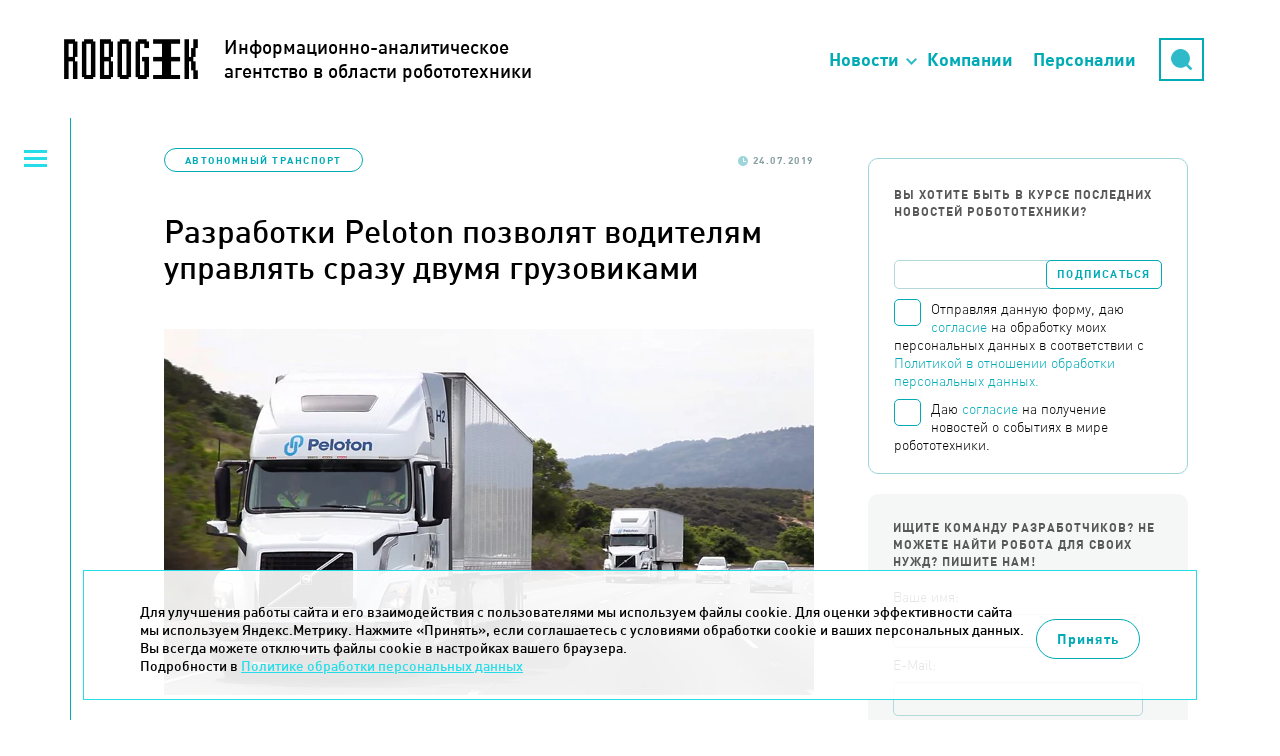

--- FILE ---
content_type: text/html; charset=UTF-8
request_url: https://robogeek.ru/avtonomnyi-transport/razrabotki-peloton-pozvolyat-voditelyam-upravlyat-srazu-dvumya-gruzovikami
body_size: 10022
content:
<!DOCTYPE html>
<html>

<head>
	<meta HTTP-EQUIV="Content-Type" CONTENT="text/html; charset=utf-8">
	<meta name=viewport content="width=device-width, initial-scale=1, maximum-scale=1">
		<link rel="stylesheet" href="https://unpkg.com/swiper/swiper-bundle.min.css" />

	<link rel="icon" type="image/png" href="/favicon-96x96.png" sizes="96x96" />
	<link rel="icon" type="image/svg+xml" href="/favicon.svg" />
	<link rel="shortcut icon" href="/favicon.ico" />
	<link rel="apple-touch-icon" sizes="180x180" href="/apple-touch-icon.png" />
	<link rel="manifest" href="/site.webmanifest" />

	<title>Разработки Peloton позволят водителям управлять сразу двумя грузовиками | Robogeek.Ru</title>
<meta name="msapplication-config" content="none" />
<meta name="description" content="Группы разработчиков по всему миру изучают возможности автономного вождения грузового транспорта. Над экспериментальной технологией работают, среди прочих, в Daimler, Toyota и даже британском правительстве – автономные грузовики способны радикально изменить транспортную сферу." />
<meta name="keywords" content="новости робототехника" />
<meta property="og:image" content="https://robogeek.ru/files/blogs/0010/5278/peloton.png"/>
    <meta property="og:type" content="article">
    <meta property="og:title" content="Разработки Peloton позволят водителям управлять сразу двумя грузовиками">
    <meta property="og:url" content="https://robogeek.ru/avtonomnyi-transport/razrabotki-peloton-pozvolyat-voditelyam-upravlyat-srazu-dvumya-gruzovikami">
<link rel="stylesheet" href="/styles/reset.css" />
<link rel="stylesheet" href="/styles/fonts.css" />
<link rel="stylesheet" href="/styles/less/site.less.css" />
<link rel="stylesheet" href="/styles/less/app/components/Blogs/item/full.less.css" />
<link rel="stylesheet" href="/styles/less/app/components/Comments/app/comments.less.css" />
<link rel="stylesheet" href="/styles/plugins/highlight.css" />
<link rel="stylesheet" href="/styles/less/app/components/Delivery/app/subscribe_form.less.css" />
<link rel="stylesheet" href="/styles/less/app/components/Blogs/item/blogs_list.less.css" />
<link rel="stylesheet" href="/styles/less/app/components/Forms/app/forms.less.css" />

	
	<script src="/builds/prod/js/index/a5d/a5d062e1c9d1527a3fb3.js" ></script>	<link href="/builds/prod/css/index/806/806fe37f22c5812aa435f0e69d729955.css" media="screen" rel="stylesheet"></head>

<body class="">
	<!-- Yandex.Metrika counter -->
<script type="text/javascript">
    (function(m,e,t,r,i,k,a){
        m[i]=m[i]||function(){(m[i].a=m[i].a||[]).push(arguments)};
        m[i].l=1*new Date();
        for (var j = 0; j < document.scripts.length; j++) {if (document.scripts[j].src === r) { return; }}
        k=e.createElement(t),a=e.getElementsByTagName(t)[0],k.async=1,k.src=r,a.parentNode.insertBefore(k,a)
    })(window, document,'script','https://mc.yandex.ru/metrika/tag.js', 'ym');

    ym(25741070, 'init', {webvisor:true, clickmap:true, accurateTrackBounce:true, trackLinks:true});
</script>
<noscript><div><img src="https://mc.yandex.ru/watch/25741070" style="position:absolute; left:-9999px;" alt="" /></div></noscript>
<!-- /Yandex.Metrika counter -->

<!-- Rating@Mail.ru counter -->
<script type="text/javascript">
var _tmr = _tmr || [];
_tmr.push({id: "2618617", type: "pageView", start: (new Date()).getTime()});
(function (d, w) {
   var ts = d.createElement("script"); ts.type = "text/javascript"; ts.async = true;
   ts.src = (d.location.protocol == "https:" ? "https:" : "http:") + "//top-fwz1.mail.ru/js/code.js";
   var f = function () {var s = d.getElementsByTagName("script")[0]; s.parentNode.insertBefore(ts, s);};
   if (w.opera == "[object Opera]") { d.addEventListener("DOMContentLoaded", f, false); } else { f(); }
})(document, window);
</script><noscript><div style="position:absolute;left:-10000px;">
<img src="//top-fwz1.mail.ru/counter?id=2618617;js=na" style="border:0;" height="1" width="1" alt="Рейтинг@Mail.ru" />
</div></noscript>
<!-- //Rating@Mail.ru counter -->
			<header class="b-header">
			<div class="b-header__top">
				<div class="container">
					<a href="/" class="logo">
						<div>Информационно-аналитическое<br />агентство в области робототехники</div>
					</a>
					<a href="https://techart.ru/" class="techart"></a>
					<div class="techart-desc">
						<p>Консалтинговая группа "Текарт" - центр компетенции "Робототехника".</p>
						<a class="techart-desc__link" href="/about/">Подробнее...</a>
					</div>
					<ul class="b-header__nav-list">
						<li class="nav-item nav-item__news"><a href="">Новости</a></li>
						<li class="nav-item"><a href="/companies">Компании</a></li>
						<li class="nav-item"><a href="/people">Персоналии</a></li>
						<li class="nav-item nav-item__search"><a href="/search">Поиск</a></li>
						<li>
							<div class="search">
								<div class="form">
									<form action="/search" method="get">
										<input type="hidden" name="searchid" value="2166299" />
										<input type="text" name="text" placeholder="Поиск" />
									</form>
								</div>
								<div class="button-opener">
									<div class="button-opener__search"></div>
								</div>
							</div>
						</li>
					</ul>

					<div class="opener"><span>Основное меню</span></div>
				</div>
				<div class="top-categories hidden">
					<h2 class="top-categories__title">Новости робототехники</h2>
					    <ul>

		
		            <li>
                <a href="/authors">
                    <span>Авторские колонки</span>
					                        <span>27</span>
					                </a>
            </li>
		
		            <li>
                <a href="/3d-tehnologii">
                    <span>3D-технологии </span>
					                        <span>62</span>
					                </a>
            </li>
		            <li>
                <a href="/avtomatizatsiya">
                    <span>Автоматизация</span>
					                        <span>4</span>
					                </a>
            </li>
		            <li class="current">
                <a href="/avtonomnyi-transport">
                    <span>Автономный транспорт</span>
					                        <span>586</span>
					                </a>
            </li>
		            <li>
                <a href="/analitika">
                    <span>Аналитика</span>
					                        <span>177</span>
					                </a>
            </li>
		            <li>
                <a href="/bytovye-roboty">
                    <span>Бытовые роботы</span>
					                        <span>150</span>
					                </a>
            </li>
		            <li>
                <a href="/voennaya-robototehnika">
                    <span>Военная робототехника</span>
					                        <span>150</span>
					                </a>
            </li>
		            <li>
                <a href="/zakonodatelstvo">
                    <span>Законодательство</span>
					                        <span>4</span>
					                </a>
            </li>
		            <li>
                <a href="/intervyu">
                    <span>Интервью</span>
					                        <span>132</span>
					                </a>
            </li>
		            <li>
                <a href="/interesnoe-o-robotah">
                    <span>Интересное о роботах</span>
					                        <span>592</span>
					                </a>
            </li>
		            <li>
                <a href="/internet-veschei">
                    <span>Интернет вещей</span>
					                        <span>216</span>
					                </a>
            </li>
		            <li>
                <a href="/iskusstvennyi-intellekt">
                    <span>Искусственный интеллект</span>
					                        <span>698</span>
					                </a>
            </li>
		            <li>
                <a href="/kosmicheskie-roboty">
                    <span>Космические роботы</span>
					                        <span>111</span>
					                </a>
            </li>
		            <li>
                <a href="/letayuschie-roboty">
                    <span>Летающие роботы</span>
					                        <span>984</span>
					                </a>
            </li>
		            <li>
                <a href="/nauchnye-razrabotki-programmnoe-obespechenie">
                    <span>Научные разработки, программное обеспечение</span>
					                        <span>597</span>
					                </a>
            </li>
		            <li>
                <a href="/neironnye-seti">
                    <span>Нейронные сети</span>
					                        <span>8</span>
					                </a>
            </li>
		            <li>
                <a href="/novosti-kompanii">
                    <span>Новости компаний</span>
					                        <span>540</span>
					                </a>
            </li>
		            <li>
                <a href="/novosti-proekta">
                    <span>Новости проекта</span>
					                        <span>82</span>
					                </a>
            </li>
		            <li>
                <a href="/obrazovatelnaya-robototehnika">
                    <span>Образовательная робототехника</span>
					                        <span>3</span>
					                </a>
            </li>
		            <li>
                <a href="/podvodnye-i-nadvodnye-roboty">
                    <span>Подводные и надводные роботы</span>
					                        <span>207</span>
					                </a>
            </li>
		            <li>
                <a href="/programmirovanie-robototehniki">
                    <span>Программирование робототехники</span>
					                        <span>1</span>
					                </a>
            </li>
		            <li>
                <a href="/promyshlennaya-avtomatizatsiya">
                    <span>Промышленная автоматизация</span>
					                        <span>9</span>
					                </a>
            </li>
		            <li>
                <a href="/promyshlennye-roboty">
                    <span>Промышленные роботы</span>
					                        <span>231</span>
					                </a>
            </li>
		            <li>
                <a href="/robo-igrushki">
                    <span>Робо-игрушки</span>
					                        <span>65</span>
					                </a>
            </li>
		            <li>
                <a href="/robo-keisy">
                    <span>Робо-кейсы</span>
					                        <span>95</span>
					                </a>
            </li>
		            <li>
                <a href="/robo-obrazovanie">
                    <span>Робо-образование</span>
					                        <span>66</span>
					                </a>
            </li>
		            <li>
                <a href="/robo-sobytija">
                    <span>Робо-события</span>
					                        <span>624</span>
					                </a>
            </li>
		            <li>
                <a href="/roboty-v-meditsine">
                    <span>Роботы в медицине</span>
					                        <span>197</span>
					                </a>
            </li>
		            <li>
                <a href="/roboty-v-selskom-hozyaistve">
                    <span>Роботы в сельском хозяйстве</span>
					                        <span>127</span>
					                </a>
            </li>
		            <li>
                <a href="/roboty-spasateli">
                    <span>Роботы специального назначения</span>
					                        <span>126</span>
					                </a>
            </li>
		            <li>
                <a href="/servisnye-roboty">
                    <span>Сервисные роботы</span>
					                        <span>411</span>
					                </a>
            </li>
		            <li>
                <a href="/startapy">
                    <span>Стартапы</span>
					                        <span>5</span>
					                </a>
            </li>
		            <li>
                <a href="/chelovekopodobnye-roboty">
                    <span>Человекоподобные роботы</span>
					                        <span>99</span>
					                </a>
            </li>
		            <li>
                <a href="/ekzoskelety-protezy">
                    <span>Экзоскелеты, протезы</span>
					                        <span>187</span>
					                </a>
            </li>
		    </ul>
				</div>
			</div>
		</header>
	
			<section class="left-menu">
			<div class="opener"><span>Категории новостей</span></div>
			    <ul>

		            <li>
                <a href="/about">О проекте</a>
            </li>
		
		            <li>
                <a href="/authors">
                    <span>Авторские колонки</span>
					                        <span>(27)</span>
					                </a>
            </li>
		
		            <li>
                <a href="/3d-tehnologii">
                    <span>3D-технологии </span>
					                        <span>(62)</span>
					                </a>
            </li>
		            <li>
                <a href="/avtomatizatsiya">
                    <span>Автоматизация</span>
					                        <span>(4)</span>
					                </a>
            </li>
		            <li class="current">
                <a href="/avtonomnyi-transport">
                    <span>Автономный транспорт</span>
					                        <span>(586)</span>
					                </a>
            </li>
		            <li>
                <a href="/analitika">
                    <span>Аналитика</span>
					                        <span>(177)</span>
					                </a>
            </li>
		            <li>
                <a href="/bytovye-roboty">
                    <span>Бытовые роботы</span>
					                        <span>(150)</span>
					                </a>
            </li>
		            <li>
                <a href="/voennaya-robototehnika">
                    <span>Военная робототехника</span>
					                        <span>(150)</span>
					                </a>
            </li>
		            <li>
                <a href="/zakonodatelstvo">
                    <span>Законодательство</span>
					                        <span>(4)</span>
					                </a>
            </li>
		            <li>
                <a href="/intervyu">
                    <span>Интервью</span>
					                        <span>(132)</span>
					                </a>
            </li>
		            <li>
                <a href="/interesnoe-o-robotah">
                    <span>Интересное о роботах</span>
					                        <span>(592)</span>
					                </a>
            </li>
		            <li>
                <a href="/internet-veschei">
                    <span>Интернет вещей</span>
					                        <span>(216)</span>
					                </a>
            </li>
		            <li>
                <a href="/iskusstvennyi-intellekt">
                    <span>Искусственный интеллект</span>
					                        <span>(698)</span>
					                </a>
            </li>
		            <li>
                <a href="/kosmicheskie-roboty">
                    <span>Космические роботы</span>
					                        <span>(111)</span>
					                </a>
            </li>
		            <li>
                <a href="/letayuschie-roboty">
                    <span>Летающие роботы</span>
					                        <span>(984)</span>
					                </a>
            </li>
		            <li>
                <a href="/nauchnye-razrabotki-programmnoe-obespechenie">
                    <span>Научные разработки, программное обеспечение</span>
					                        <span>(597)</span>
					                </a>
            </li>
		            <li>
                <a href="/neironnye-seti">
                    <span>Нейронные сети</span>
					                        <span>(8)</span>
					                </a>
            </li>
		            <li>
                <a href="/novosti-kompanii">
                    <span>Новости компаний</span>
					                        <span>(540)</span>
					                </a>
            </li>
		            <li>
                <a href="/novosti-proekta">
                    <span>Новости проекта</span>
					                        <span>(82)</span>
					                </a>
            </li>
		            <li>
                <a href="/obrazovatelnaya-robototehnika">
                    <span>Образовательная робототехника</span>
					                        <span>(3)</span>
					                </a>
            </li>
		            <li>
                <a href="/podvodnye-i-nadvodnye-roboty">
                    <span>Подводные и надводные роботы</span>
					                        <span>(207)</span>
					                </a>
            </li>
		            <li>
                <a href="/programmirovanie-robototehniki">
                    <span>Программирование робототехники</span>
					                        <span>(1)</span>
					                </a>
            </li>
		            <li>
                <a href="/promyshlennaya-avtomatizatsiya">
                    <span>Промышленная автоматизация</span>
					                        <span>(9)</span>
					                </a>
            </li>
		            <li>
                <a href="/promyshlennye-roboty">
                    <span>Промышленные роботы</span>
					                        <span>(231)</span>
					                </a>
            </li>
		            <li>
                <a href="/robo-igrushki">
                    <span>Робо-игрушки</span>
					                        <span>(65)</span>
					                </a>
            </li>
		            <li>
                <a href="/robo-keisy">
                    <span>Робо-кейсы</span>
					                        <span>(95)</span>
					                </a>
            </li>
		            <li>
                <a href="/robo-obrazovanie">
                    <span>Робо-образование</span>
					                        <span>(66)</span>
					                </a>
            </li>
		            <li>
                <a href="/robo-sobytija">
                    <span>Робо-события</span>
					                        <span>(624)</span>
					                </a>
            </li>
		            <li>
                <a href="/roboty-v-meditsine">
                    <span>Роботы в медицине</span>
					                        <span>(197)</span>
					                </a>
            </li>
		            <li>
                <a href="/roboty-v-selskom-hozyaistve">
                    <span>Роботы в сельском хозяйстве</span>
					                        <span>(127)</span>
					                </a>
            </li>
		            <li>
                <a href="/roboty-spasateli">
                    <span>Роботы специального назначения</span>
					                        <span>(126)</span>
					                </a>
            </li>
		            <li>
                <a href="/servisnye-roboty">
                    <span>Сервисные роботы</span>
					                        <span>(411)</span>
					                </a>
            </li>
		            <li>
                <a href="/startapy">
                    <span>Стартапы</span>
					                        <span>(5)</span>
					                </a>
            </li>
		            <li>
                <a href="/chelovekopodobnye-roboty">
                    <span>Человекоподобные роботы</span>
					                        <span>(99)</span>
					                </a>
            </li>
		            <li>
                <a href="/ekzoskelety-protezy">
                    <span>Экзоскелеты, протезы</span>
					                        <span>(187)</span>
					                </a>
            </li>
		    </ul>
		</section>
	
	<section class="content-wrapper ">
		
		
			<section class="site-content ">
								
<div class="blog-full" itemscope itemtype="https://schema.org/NewsArticle">

	
	<div class="blog-info ">
					<p class="tags">
				<a href="/avtonomnyi-transport">Автономный транспорт</a>
			</p>
				<p class="date-n-comments">
			<span class="date">24.07.2019</span>
					</p>
	</div>

    <link itemprop="image" href="https://robogeek.ru/files/blogs/0010/5278/peloton.png">
    <meta itemprop="headline name" content="Разработки Peloton позволят водителям управлять сразу двумя грузовиками">
    <meta itemprop="description"
          content="Группы разработчиков по всему миру изучают возможности автономного вождения грузового транспорта. Над экспериментальной технологией работают, среди прочих, в Daimler, Toyota и даже британском правительстве – автономные грузовики способны радикально изменить транспортную сферу.">
    <meta itemprop="datePublished" datetime="2019-07-24" content="2019-07-24">
    <div itemprop="publisher" itemscope itemtype="https://schema.org/Organization">
        <div itemprop="logo" itemscope itemtype="https://schema.org/ImageObject">
            <img itemprop="url image" src="https://robogeek.ru/images/layout/logo_2.png" alt="Логотип" title="Логотип" style="display:none;"/>
        </div>
        <meta itemprop="name" content="Robogeek">
        <meta itemprop="telephone" content="+7(495) 790-7591">
        <meta itemprop="address" content="Россия">
    </div>

	<h1>Разработки Peloton позволят водителям управлять сразу двумя грузовиками</h1>

			<div class="image"><img width="100%" src="/files/blogs/0010/5278/_cache/fit650x800-peloton.png" /></div>
	
	<div class="content no-border" itemprop="articleBody">
		<p>Группы разработчиков по всему миру изучают возможности автономного вождения грузового транспорта. Над экспериментальной технологией работают, среди прочих, в Daimler, Toyota и даже британском правительстве – автономные грузовики способны радикально изменить транспортную сферу.</p>

				<p>В основе метода лежит коммуникация между машинами, при этом каждый грузовик постоянно передает данные о своем местоположении другим участникам группы. Таким образом, автомобили смогут передвигаться на значительно более короткой дистанции друг от друга – в результате можно разгрузить движение, снизить риск аварий, сократить потребление топлива и вредные выбросы.</p> 
<p>Стартап Peloton представляет новую функцию для автономных грузовиков, Automated Following – водители смогут добавить в связку к своей машине еще одну, управляя двумя грузовиками одновременно. Собственное программное обеспечение Peloton и тормозная система, основанная на данных радаров, позволяют второму грузовику следовать за машиной, которой управляет человек, в точности повторяя повороты, ускорение и замедление.</p> 
<p>Новая функция похожа на основные принципы автономного управления грузовиками, поскольку также подразумевает одновременное управление несколькими автомобилями – тем не менее, Automated Following позволяет существенно упростить процесс. О тестировании технологии пока не сообщается, однако в Peloton отмечают, что метод способен удвоить производительность грузоперевозок.</p> 
		
					<div class="full-tags">Теги: <a href="/tag-5200">Peloton</a>, <a href="/tag-1796">автономный транспорт</a></div>
		
		<div class="social-counters">
            <!--noindex-->
            <script src="https://yastatic.net/es5-shims/0.0.2/es5-shims.min.js"></script>
            <script src="https://yastatic.net/share2/share.js"></script>
            <div class="ya-share2" data-services="vkontakte,telegram"></div>
            <!--/noindex-->
		</div>
	</div>

			
<div class="comments-container">
	<div class="comments-header" data-load-url="/comments/blogs5278/">
		<h2 id="comments" class="comments-load">Комментарии</h2>
		<span class="comments-load">(0)</span>
		<a href="" class="comments-load">Добавить комментарий</a>
	</div>

	<div class="comments-wrapper comments-embedded-ajax-body"></div>
</div>


	</div>			</section>

							<section class="right-menu">

                    <div class="subscribe-form">
                        <p>Вы хотите быть в курсе последних новостей робототехники?</p>
                        

<form action="/subscribers/subscribe" method="post" id="subscribe_form" enctype="application/x-www-form-urlencoded" class="delivery delivery-subscribe b-form-politics"><fieldset><div class="delivery-form-container">

    <script>
        function captchaDelivery(e) {
            e.preventDefault();
            const form = document.getElementById('subscribe_form');
            const validateEmail = (email) => {
                return String(email)
                    .toLowerCase()
                    .match(
                        /^(([^<>()[\]\\.,;:\s@"]+(\.[^<>()[\]\\.,;:\s@"]+)*)|(".+"))@((\[[0-9]{1,3}\.[0-9]{1,3}\.[0-9]{1,3}\.[0-9]{1,3}\])|(([a-zA-Z\-0-9]+\.)+[a-zA-Z]{2,}))$/
                     );
            };

            if(!validateEmail(form.elements.subscribe_email.value)) {
                alert('Введите корректный E-mail');
                return;
            }
            if (!form.elements.subscribe.checked) {
                alert('Необходимо дать согласие на обработку Ваших персональных данных');
                return;
            }

            if (!form.elements.receive_news_subscribe.checked) {
                alert('Необходимо дать согласие на получение новостей');
                return;
            }

            form.submit();
        }
    </script>

	<div class="field field-email  field-type--text">
	<label for="subscribe_email" class="label-email left">Email:</label>	<div class="right">
		<input type="text" name="subscribe[email]" value="" id="subscribe_email" data-validate-presence="Введите E-mail" data-validate-match="^$|^[a-zA-Z0-9._%+-]+@[a-zA-Z0-9.-]+\.[a-zA-Z]{2,4}$" data-validate-match-message="Введите корректный E-mail" data-validate-match-mods="" class="validable" data-field-name="email" />
		
			</div>
</div>
<input type="hidden" name="subscribe[f_protect_code]" value="497c4a1c845be78f3d3125f060e60881" id="subscribe_f_protect_code" /><input type="hidden" name="subscribe[protect]" value="" id="subscribe_protect" data-field-name="protect" /><script type="text/javascript">
<!--
$(function() {
	var v = '';
	v = v.concat(2*2);v = v.concat(6*0+1);v = v.concat(8-8);v = v.concat(4);v = v.concat(6);	$('#subscribe_protect').attr('value',v);
});
//-->
</script>
    <div class="field">
    <label for="subscribe" class="b-form-politics__checkbox">
        <span class="b-form-politics__fake-checkbox"></span>
        <input type="checkbox" id="subscribe" class="b-form-politics__origin-checkbox">
        <span class="b-form-politics__text">
                Отправляя данную форму, даю <a href="/consent/" target="_blank">согласие</a> на обработку моих персональных данных в соответствии с
                <a href="/confidential/" target="_blank">Политикой в отношении обработки персональных данных.</a>
            </span>
    </label>

            <label for="receive_news_subscribe" class="b-form-politics__checkbox">
            <span class="b-form-politics__fake-checkbox"></span>
            <input type="checkbox" id="receive_news_subscribe" class="b-form-politics__origin-checkbox">
            <span class="b-form-politics__text">
                    Даю <a href="/consent-info/" target="_blank">согласие</a> на получение новостей о событиях в мире робототехники.</a>
                </span>
        </label>
    </div>
    <input type="hidden" name="subscribe_captcha" id="subscribe_captcha" value="">
	<input onclick="captchaDelivery(event)" type="submit" value="Подписаться" />
</div>
</fieldset></form>                    </div>

                    <div class="right-menu--block">
                        <div data-form-container="1">
<div class="form">
<h2>Ищите команду разработчиков? Не можете найти робота для своих нужд? Пишите нам!</h2><form action="/forms/messages/" method="post" id="messages_form" enctype="application/x-www-form-urlencoded" class="b-form-politics"><fieldset><input type="hidden" name="messages[_form_name_]" value="messages" id="messages__form_name_" data-field-name="_form_name_" /><input type="hidden" name="messages[_referer_]" value="0c5d48423d8b3d9e084e0c1d8414c667" id="messages__referer_" data-field-name="_referer_" /><div class="field field-name  field-type--text">
	<label for="messages_name" class="label-name left">Ваше имя:</label>	<div class="right">
		<input type="text" name="messages[name]" value="" id="messages_name" required="required" data-validate-presence="Введите имя!" class="validable" data-field-name="name" />
		
			</div>
</div>
<div class="field field-email  field-type--text">
	<label for="messages_email" class="label-email left">E-Mail:</label>	<div class="right">
		<input type="text" name="messages[email]" value="" id="messages_email" required="required" data-validate-presence="Введите E-Mail!" data-validate-match="^$|^[a-zA-Z0-9._%+-]+@[a-zA-Z0-9.-]+\.[a-zA-Z]{2,4}$" data-validate-match-message="E-Mail некорректный!" data-validate-match-mods="" class="validable" data-field-name="email" />
		
			</div>
</div>
<div class="field field-message  field-type--textarea">
	<label for="messages_message" class="label-message left">Ваш вопрос:</label>	<div class="right">
		<textarea name="messages[message]" id="messages_message" required="required" style="none" data-field-name="message" class="use-tab-key"></textarea>
		
			</div>
</div>
<input type="hidden" name="messages[f_protect_code]" value="4e8efa012caf3ada3add065ee585860e" id="messages_f_protect_code" /><input type="hidden" name="messages[protect]" value="" id="messages_protect" data-field-name="protect" /><script type="text/javascript">
<!--
$(function() {
	var v = '';
	v = v.concat(6/2);v = v.concat((6+2)/2+1);v = v.concat(Math.floor(Math.log(24.346)));v = v.concat(3);v = v.concat(9);	$('#messages_protect').attr('value',v);
});
//-->
</script>
<input type="hidden" name="messages[captcha]" value="" id="messages_captcha" data-field-name="captcha" /><p class="messages-form--description">Для обратной связи укажите ваш E-mail, он будет доступен только администратору. Так вы сможете оперативно узнать, когда ответ на ваш вопрос будет опубликован</p>
<div class="messages-form--submit-container">
    <div class="field">
    <label for="feedback" class="b-form-politics__checkbox">
        <span class="b-form-politics__fake-checkbox"></span>
        <input type="checkbox" id="feedback" class="b-form-politics__origin-checkbox">
        <span class="b-form-politics__text">
                Отправляя данную форму, даю <a href="/consent/" target="_blank">согласие</a> на обработку моих персональных данных в соответствии с
                <a href="/confidential/" target="_blank">Политикой в отношении обработки персональных данных.</a>
            </span>
    </label>

    </div>
</div>
<div class="messages-form--submit-container">
	<input class="messages-form--submit" type="submit" value="Отправить вопрос">
</div>
</fieldset></form></div></div>
                    </div>

                    <br /><br />

                    <div class="right-menu__picture-block">
                        <script src="https://vk.com/js/api/openapi.js?137" type="text/javascript"></script>
                        <div id="vk_groups" class="vk_groups"></div>
                        <script type="text/javascript">
                            VK.Widgets.Group("vk_groups", {
                                mode: 0,
                                width: "320",
                                height: "400",
                                color1: 'FFFFFF',
                                color2: '717070',
                                color3: '31728d'
                            }, 136178291);
                        </script>
                    </div>

                                            <div class="right-menu__last-comments">
                            
<div class="b-last-comments">
	<h2 class="b-last-comments__title">Новые комментарии</h2>

			<div class="b-last-comments-material">
			<a href="/iskusstvennyi-intellekt/neiroset-generiruet-pugayuschie-litsa-pod-muzyku" class="b-last-comments-material__title">
				Нейросеть генерирует пугающие лица под музыку			</a>
			<div class="b-last-comments-material__comments">
									<div class="b-last-comment">
						<div class="b-last-comment__header">
							<div class="b-last-comment__name">Фанатка Франкенштейна</div>
							<div class="b-last-comment__dates">
								<div class="b-last-comment__date">17.09.2025</div>
								<div class="b-last-comment__time">03:22:03</div>
							</div>
						</div>

						<div class="b-last-comment__text">
							Привет зловещая долина!)						</div>
					</div>
							</div>
		</div>
			<div class="b-last-comments-material">
			<a href="/iskusstvennyi-intellekt/agi-i-chelovek-vchera-segodnya-zavtra" class="b-last-comments-material__title">
				AGI и человек: вчера, сегодня, завтра			</a>
			<div class="b-last-comments-material__comments">
									<div class="b-last-comment">
						<div class="b-last-comment__header">
							<div class="b-last-comment__name">Гость</div>
							<div class="b-last-comment__dates">
								<div class="b-last-comment__date">14.09.2025</div>
								<div class="b-last-comment__time">10:04:27</div>
							</div>
						</div>

						<div class="b-last-comment__text">
							Поэтому попытка создать общий ИИ подобна тому как попытка создать вечный двигатель или найти философский камень, решить задачу квадратуры круга...						</div>
					</div>
							</div>
		</div>
	</div>                        </div>
                    
                    <div class="other-articles">
                                                    <noindex>
                                <h2>Другие статьи по теме</h2>

                                <div class="last_themes list">
                                    <article>
	<a href="/avtonomnyi-transport/kompanii-dronshab-i-robopro-v-2026-godu-sozdadut-rover-s-kobotom">Компании «Дронсхаб» и «РОБОПРО» в 2026 году создадут ровер с коботом</a>
</article>
<article>
	<a href="/avtonomnyi-transport/magnit-testiruet-pomoschyu-roverov">«МАГНИТ» ТЕСТИРУЕТ ПОМОЩЬЮ РОВЕРОВ</a>
</article>
                                </div>
                            </noindex>
                                            </div>

                    <div class="categories b-categories">
                        <h2 class="b-categories__title">Категории</h2>
                        <div class="b-categories__opener"></div>
                        <div class="b-categories__list">
                                <ul>

		
		            <li>
                <a href="/authors">
                    <span>Авторские колонки</span>
					                        <span>27</span>
					                </a>
            </li>
		
		            <li>
                <a href="/3d-tehnologii">
                    <span>3D-технологии </span>
					                        <span>62</span>
					                </a>
            </li>
		            <li>
                <a href="/avtomatizatsiya">
                    <span>Автоматизация</span>
					                        <span>4</span>
					                </a>
            </li>
		            <li class="current">
                <a href="/avtonomnyi-transport">
                    <span>Автономный транспорт</span>
					                        <span>586</span>
					                </a>
            </li>
		            <li>
                <a href="/analitika">
                    <span>Аналитика</span>
					                        <span>177</span>
					                </a>
            </li>
		            <li>
                <a href="/bytovye-roboty">
                    <span>Бытовые роботы</span>
					                        <span>150</span>
					                </a>
            </li>
		            <li>
                <a href="/voennaya-robototehnika">
                    <span>Военная робототехника</span>
					                        <span>150</span>
					                </a>
            </li>
		            <li>
                <a href="/zakonodatelstvo">
                    <span>Законодательство</span>
					                        <span>4</span>
					                </a>
            </li>
		            <li>
                <a href="/intervyu">
                    <span>Интервью</span>
					                        <span>132</span>
					                </a>
            </li>
		            <li>
                <a href="/interesnoe-o-robotah">
                    <span>Интересное о роботах</span>
					                        <span>592</span>
					                </a>
            </li>
		            <li>
                <a href="/internet-veschei">
                    <span>Интернет вещей</span>
					                        <span>216</span>
					                </a>
            </li>
		            <li>
                <a href="/iskusstvennyi-intellekt">
                    <span>Искусственный интеллект</span>
					                        <span>698</span>
					                </a>
            </li>
		            <li>
                <a href="/kosmicheskie-roboty">
                    <span>Космические роботы</span>
					                        <span>111</span>
					                </a>
            </li>
		            <li>
                <a href="/letayuschie-roboty">
                    <span>Летающие роботы</span>
					                        <span>984</span>
					                </a>
            </li>
		            <li>
                <a href="/nauchnye-razrabotki-programmnoe-obespechenie">
                    <span>Научные разработки, программное обеспечение</span>
					                        <span>597</span>
					                </a>
            </li>
		            <li>
                <a href="/neironnye-seti">
                    <span>Нейронные сети</span>
					                        <span>8</span>
					                </a>
            </li>
		            <li>
                <a href="/novosti-kompanii">
                    <span>Новости компаний</span>
					                        <span>540</span>
					                </a>
            </li>
		            <li>
                <a href="/novosti-proekta">
                    <span>Новости проекта</span>
					                        <span>82</span>
					                </a>
            </li>
		            <li>
                <a href="/obrazovatelnaya-robototehnika">
                    <span>Образовательная робототехника</span>
					                        <span>3</span>
					                </a>
            </li>
		            <li>
                <a href="/podvodnye-i-nadvodnye-roboty">
                    <span>Подводные и надводные роботы</span>
					                        <span>207</span>
					                </a>
            </li>
		            <li>
                <a href="/programmirovanie-robototehniki">
                    <span>Программирование робототехники</span>
					                        <span>1</span>
					                </a>
            </li>
		            <li>
                <a href="/promyshlennaya-avtomatizatsiya">
                    <span>Промышленная автоматизация</span>
					                        <span>9</span>
					                </a>
            </li>
		            <li>
                <a href="/promyshlennye-roboty">
                    <span>Промышленные роботы</span>
					                        <span>231</span>
					                </a>
            </li>
		            <li>
                <a href="/robo-igrushki">
                    <span>Робо-игрушки</span>
					                        <span>65</span>
					                </a>
            </li>
		            <li>
                <a href="/robo-keisy">
                    <span>Робо-кейсы</span>
					                        <span>95</span>
					                </a>
            </li>
		            <li>
                <a href="/robo-obrazovanie">
                    <span>Робо-образование</span>
					                        <span>66</span>
					                </a>
            </li>
		            <li>
                <a href="/robo-sobytija">
                    <span>Робо-события</span>
					                        <span>624</span>
					                </a>
            </li>
		            <li>
                <a href="/roboty-v-meditsine">
                    <span>Роботы в медицине</span>
					                        <span>197</span>
					                </a>
            </li>
		            <li>
                <a href="/roboty-v-selskom-hozyaistve">
                    <span>Роботы в сельском хозяйстве</span>
					                        <span>127</span>
					                </a>
            </li>
		            <li>
                <a href="/roboty-spasateli">
                    <span>Роботы специального назначения</span>
					                        <span>126</span>
					                </a>
            </li>
		            <li>
                <a href="/servisnye-roboty">
                    <span>Сервисные роботы</span>
					                        <span>411</span>
					                </a>
            </li>
		            <li>
                <a href="/startapy">
                    <span>Стартапы</span>
					                        <span>5</span>
					                </a>
            </li>
		            <li>
                <a href="/chelovekopodobnye-roboty">
                    <span>Человекоподобные роботы</span>
					                        <span>99</span>
					                </a>
            </li>
		            <li>
                <a href="/ekzoskelety-protezy">
                    <span>Экзоскелеты, протезы</span>
					                        <span>187</span>
					                </a>
            </li>
		    </ul>
                        </div>
                    </div>

                </section>
            
        
        <a href="#" class="scroll-to-top"></a>


    </section>


    <footer class="with-top-border main">
        <div class="footer-left-column">
            <p>
                &copy; 2014-2026. Robogeek.ru - проект группы “Текарт”.<br>
                Телефон редакции <strong>+7(495) 790-7591, доб. 117</strong>
            </p>
            <p>
                <a href="/confidential/" target="_blank">Политика в отношении обработки персональных данных</a>
            </p>
        </div>

        <div class="footer-right-column">

            <p>Приглашения на соответствующие нашей тематике мероприятия, пресс-релизы и другие сообщения ждем на
                <a href="mailto:info@robogeek.ru">info@robogeek.ru</a>.<br>
                При любом использовании материалов сайта ссылка обязательна.
            </p>

            <div class="counters">
                <a class="rss" href="/rss.xml" target="_blank"></a>
                <!-- Rating@Mail.ru logo -->
<a href="http://top.mail.ru/jump?from=2618617">
<img src="//top-fwz1.mail.ru/counter?id=2618617;t=499;l=1"
style="border:0;" height="31" width="88" alt="Рейтинг@Mail.ru" /></a>
<!-- //Rating@Mail.ru logo -->            </div>

        </div>

    </footer>

    <div class="l-popup">
        <div class="l-popup__overlay"></div>
        <div class="l-popup__container">
            <a href="#" class="l-popup__close-button"></a>
            <div class="l-popup__content l-popup-content"></div>
        </div>
    </div>


	<div class="cookie-notice">
		<div class="cookie-notice__container">
			<div class="cookie-notice__text">
				<p>Для улучшения работы сайта и его взаимодействия с пользователями мы используем файлы cookie. Для оценки эффективности сайта мы используем Яндекс.Метрику. Нажмите «Принять», если соглашаетесь с условиями обработки cookie и ваших персональных данных. Вы всегда можете отключить файлы cookie в настройках вашего браузера.<br> Подробности в <a href="/confidential/">Политике обработки персональных данных</a></p>
			</div>
			<div class="cookie-notice__button">
				<span class="but">Принять</span>
			</div>
		</div>
	</div>
	<script>
		if ($(document).ready()) {
			let cookiesBtn = $('.cookie-notice__button');
			$('.cookie-notice__button').click(function () {
				$(this).parent().parent().fadeOut(300);
				let date = new Date();
				date.setTime(date.getTime() + 365 * 24 * 60 * 60 * 1000);
				document.cookie = "show_cookie=1; expires=" + date.toGMTString() + "; path=/;";
			});
		}
	</script>

    <script src="/scripts/site.js"></script>
<script src="/tao/scripts/tao.js"></script>
<script src="/scripts/copy/app/components/Comments/app/scripts/comments-ajax.js"></script>
<script src="/scripts/jquery/highlight.js"></script>
<script src="/scripts/code_highlight.js"></script>
<script src="/tao/scripts/validation.js"></script>
<script src="/tao/scripts/jquery/tabby.js"></script>
<script src="/scripts/copy/app/components/FullCache/scripts/ajax_load.js"></script>

    

    <script src="//api-maps.yandex.ru/2.1/?lang=ru_RU&apikey=62462433-f99b-44d6-a003-eb1c6425e9e4" type="text/javascript"></script>
    <script type="module">
        import Swiper from 'https://unpkg.com/swiper/swiper-bundle.esm.browser.min.js'

        const swiper = new Swiper('.swiper-container', {
            watchOverflow: true,
            spaceBetween: 20,
            breakpoints: {
                '650': {
                    slidesPerView: 2,
                },
                '1100': {
                    slidesPerView: 3,
                },
                '1400': {
                    slidesPerView: 4,
                    spaceBetween: 20,
                },
                '1650': {
                    slidesPerView: 4,
                    spaceBetween: 0,
                }
            },
            pagination: {
                el: '.swiper-pagination',
            },
        });
    </script>
</body>

</html>


--- FILE ---
content_type: application/javascript
request_url: https://robogeek.ru/scripts/copy/app/components/FullCache/scripts/ajax_load.js
body_size: 189
content:
$(function () {
	var $ajax_load_blocks = $('.ajax-load-insertions'),
		insertions = [];

	if ($ajax_load_blocks.length) {

		$ajax_load_blocks.each(function () {
			insertions.push($(this).data('insertion-str'));
		});

		$.ajax({
			url: '/ajax-load-insertions',
			data: {
				ajax_load_insertions: JSON.stringify(insertions)
			},
			dataType: 'json',
			type: 'post',
			success: function (data) {
				$.each(data, function (key, value) {
					$ajax_load_blocks.filter('[data-insertion-str="' + key + '"]').replaceWith(value);
				});
			}
		});
	}
});

--- FILE ---
content_type: application/javascript
request_url: https://robogeek.ru/builds/prod/js/index/a5d/a5d062e1c9d1527a3fb3.js
body_size: 70626
content:
!function(t){function e(n){if(r[n])return r[n].exports;var i=r[n]={i:n,l:!1,exports:{}};return t[n].call(i.exports,i,i.exports,e),i.l=!0,i.exports}var n=window.webpackJsonp;window.webpackJsonp=function(r,o,u){for(var a,s,c,f=0,l=[];f<r.length;f++)s=r[f],i[s]&&l.push(i[s][0]),i[s]=0;for(a in o)Object.prototype.hasOwnProperty.call(o,a)&&(t[a]=o[a]);for(n&&n(r,o,u);l.length;)l.shift()();if(u)for(f=0;f<u.length;f++)c=e(e.s=u[f]);return c};var r={},i={2:0};return e.e=function(t){function n(){o.onerror=o.onload=null,clearTimeout(u);var e=i[t];0!==e&&(e&&e[1](new Error("Loading chunk "+t+" failed.")),i[t]=void 0)}if(0===i[t])return Promise.resolve();if(i[t])return i[t][2];var r=document.getElementsByTagName("head")[0],o=document.createElement("script");o.type="text/javascript",o.charset="utf-8",o.async=!0,o.timeout=12e4,e.nc&&o.setAttribute("nonce",e.nc),o.src=e.p+"js/"+({0:"main",1:".img"}[t]||t)+"/"+{0:"851",1:"6d4"}[t]+"/"+{0:"851b23d29b820831ee1c",1:"6d49bfddfa2434ad73cd"}[t]+".js";var u=setTimeout(n,12e4);o.onerror=o.onload=n;var a=new Promise(function(e,n){i[t]=[e,n]});return i[t][2]=a,r.appendChild(o),a},e.m=t,e.c=r,e.i=function(t){return t},e.d=function(t,n,r){e.o(t,n)||Object.defineProperty(t,n,{configurable:!1,enumerable:!0,get:r})},e.n=function(t){var n=t&&t.__esModule?function(){return t.default}:function(){return t};return e.d(n,"a",n),n},e.o=function(t,e){return Object.prototype.hasOwnProperty.call(t,e)},e.p="/builds/prod/",e.oe=function(t){throw console.error(t),t},e(e.s=326)}([function(t,e,n){var r=n(2),i=n(24),o=n(12),u=n(13),a=n(25),s="prototype",c=function(t,e,n){var f,l,h,p,d=t&c.F,v=t&c.G,y=t&c.S,g=t&c.P,m=t&c.B,b=v?r:y?r[e]||(r[e]={}):(r[e]||{})[s],x=v?i:i[e]||(i[e]={}),w=x[s]||(x[s]={});v&&(n=e);for(f in n)l=!d&&b&&void 0!==b[f],h=(l?b:n)[f],p=m&&l?a(h,r):g&&"function"==typeof h?a(Function.call,h):h,b&&u(b,f,h,t&c.U),x[f]!=h&&o(x,f,p),g&&w[f]!=h&&(w[f]=h)};r.core=i,c.F=1,c.G=2,c.S=4,c.P=8,c.B=16,c.W=32,c.U=64,c.R=128,t.exports=c},function(t,e,n){var r=n(4);t.exports=function(t){if(!r(t))throw TypeError(t+" is not an object!");return t}},function(t,e){var n=t.exports="undefined"!=typeof window&&window.Math==Math?window:"undefined"!=typeof self&&self.Math==Math?self:Function("return this")();"number"==typeof __g&&(__g=n)},function(t,e){t.exports=function(t){try{return!!t()}catch(t){return!0}}},function(t,e){t.exports=function(t){return"object"==typeof t?null!==t:"function"==typeof t}},function(t,e,n){var r=n(60)("wks"),i=n(39),o=n(2).Symbol,u="function"==typeof o,a=t.exports=function(t){return r[t]||(r[t]=u&&o[t]||(u?o:i)("Symbol."+t))};a.store=r},function(t,e,n){t.exports=!n(3)(function(){return 7!=Object.defineProperty({},"a",{get:function(){return 7}}).a})},function(t,e,n){var r=n(1),i=n(102),o=n(23),u=Object.defineProperty;e.f=n(6)?Object.defineProperty:function(t,e,n){if(r(t),e=o(e,!0),r(n),i)try{return u(t,e,n)}catch(t){}if("get"in n||"set"in n)throw TypeError("Accessors not supported!");return"value"in n&&(t[e]=n.value),t}},function(t,e,n){var r=n(30),i=Math.min;t.exports=function(t){return t>0?i(r(t),9007199254740991):0}},function(t,e,n){var r=n(19);t.exports=function(t){return Object(r(t))}},function(t,e){var n={}.hasOwnProperty;t.exports=function(t,e){return n.call(t,e)}},function(t,e){t.exports=function(t){if("function"!=typeof t)throw TypeError(t+" is not a function!");return t}},function(t,e,n){var r=n(7),i=n(29);t.exports=n(6)?function(t,e,n){return r.f(t,e,i(1,n))}:function(t,e,n){return t[e]=n,t}},function(t,e,n){var r=n(2),i=n(12),o=n(10),u=n(39)("src"),a="toString",s=Function[a],c=(""+s).split(a);n(24).inspectSource=function(t){return s.call(t)},(t.exports=function(t,e,n,a){var s="function"==typeof n;s&&(o(n,"name")||i(n,"name",e)),t[e]!==n&&(s&&(o(n,u)||i(n,u,t[e]?""+t[e]:c.join(String(e)))),t===r?t[e]=n:a?t[e]?t[e]=n:i(t,e,n):(delete t[e],i(t,e,n)))})(Function.prototype,a,function(){return"function"==typeof this&&this[u]||s.call(this)})},function(t,e,n){var r=n(0),i=n(3),o=n(19),u=/"/g,a=function(t,e,n,r){var i=String(o(t)),a="<"+e;return""!==n&&(a+=" "+n+'="'+String(r).replace(u,"&quot;")+'"'),a+">"+i+"</"+e+">"};t.exports=function(t,e){var n={};n[t]=e(a),r(r.P+r.F*i(function(){var e=""[t]('"');return e!==e.toLowerCase()||e.split('"').length>3}),"String",n)}},function(t,e,n){var r=n(47),i=n(19);t.exports=function(t){return r(i(t))}},function(t,e,n){var r=n(48),i=n(29),o=n(15),u=n(23),a=n(10),s=n(102),c=Object.getOwnPropertyDescriptor;e.f=n(6)?c:function(t,e){if(t=o(t),e=u(e,!0),s)try{return c(t,e)}catch(t){}if(a(t,e))return i(!r.f.call(t,e),t[e])}},function(t,e,n){var r=n(10),i=n(9),o=n(80)("IE_PROTO"),u=Object.prototype;t.exports=Object.getPrototypeOf||function(t){return t=i(t),r(t,o)?t[o]:"function"==typeof t.constructor&&t instanceof t.constructor?t.constructor.prototype:t instanceof Object?u:null}},function(t,e){var n={}.toString;t.exports=function(t){return n.call(t).slice(8,-1)}},function(t,e){t.exports=function(t){if(void 0==t)throw TypeError("Can't call method on  "+t);return t}},function(t,e,n){var r=n(3);t.exports=function(t,e){return!!t&&r(function(){e?t.call(null,function(){},1):t.call(null)})}},function(t,e,n){var r=n(25),i=n(47),o=n(9),u=n(8),a=n(138);t.exports=function(t,e){var n=1==t,s=2==t,c=3==t,f=4==t,l=6==t,h=5==t||l,p=e||a;return function(e,a,d){for(var v,y,g=o(e),m=i(g),b=r(a,d,3),x=u(m.length),w=0,_=n?p(e,x):s?p(e,0):void 0;x>w;w++)if((h||w in m)&&(v=m[w],y=b(v,w,g),t))if(n)_[w]=y;else if(y)switch(t){case 3:return!0;case 5:return v;case 6:return w;case 2:_.push(v)}else if(f)return!1;return l?-1:c||f?f:_}}},function(t,e,n){var r=n(0),i=n(24),o=n(3);t.exports=function(t,e){var n=(i.Object||{})[t]||Object[t],u={};u[t]=e(n),r(r.S+r.F*o(function(){n(1)}),"Object",u)}},function(t,e,n){var r=n(4);t.exports=function(t,e){if(!r(t))return t;var n,i;if(e&&"function"==typeof(n=t.toString)&&!r(i=n.call(t)))return i;if("function"==typeof(n=t.valueOf)&&!r(i=n.call(t)))return i;if(!e&&"function"==typeof(n=t.toString)&&!r(i=n.call(t)))return i;throw TypeError("Can't convert object to primitive value")}},function(t,e){var n=t.exports={version:"2.4.0"};"number"==typeof __e&&(__e=n)},function(t,e,n){var r=n(11);t.exports=function(t,e,n){if(r(t),void 0===e)return t;switch(n){case 1:return function(n){return t.call(e,n)};case 2:return function(n,r){return t.call(e,n,r)};case 3:return function(n,r,i){return t.call(e,n,r,i)}}return function(){return t.apply(e,arguments)}}},function(t,e,n){var r=n(118),i=n(0),o=n(60)("metadata"),u=o.store||(o.store=new(n(121))),a=function(t,e,n){var i=u.get(t);if(!i){if(!n)return;u.set(t,i=new r)}var o=i.get(e);if(!o){if(!n)return;i.set(e,o=new r)}return o},s=function(t,e,n){var r=a(e,n,!1);return void 0!==r&&r.has(t)},c=function(t,e,n){var r=a(e,n,!1);return void 0===r?void 0:r.get(t)},f=function(t,e,n,r){a(n,r,!0).set(t,e)},l=function(t,e){var n=a(t,e,!1),r=[];return n&&n.forEach(function(t,e){r.push(e)}),r},h=function(t){return void 0===t||"symbol"==typeof t?t:String(t)},p=function(t){i(i.S,"Reflect",t)};t.exports={store:u,map:a,has:s,get:c,set:f,keys:l,key:h,exp:p}},function(t,e,n){"use strict";if(n(6)){var r=n(32),i=n(2),o=n(3),u=n(0),a=n(61),s=n(87),c=n(25),f=n(31),l=n(29),h=n(12),p=n(36),d=n(30),v=n(8),y=n(38),g=n(23),m=n(10),b=n(115),x=n(46),w=n(4),_=n(9),k=n(72),E=n(33),S=n(17),T=n(34).f,O=n(89),A=n(39),j=n(5),C=n(21),N=n(51),I=n(81),M=n(90),P=n(42),L=n(57),F=n(37),D=n(65),R=n(95),$=n(7),q=n(16),B=$.f,W=q.f,H=i.RangeError,z=i.TypeError,U=i.Uint8Array,G="ArrayBuffer",V="Shared"+G,X="BYTES_PER_ELEMENT",Y="prototype",K=Array[Y],J=s.ArrayBuffer,Q=s.DataView,Z=C(0),tt=C(2),et=C(3),nt=C(4),rt=C(5),it=C(6),ot=N(!0),ut=N(!1),at=M.values,st=M.keys,ct=M.entries,ft=K.lastIndexOf,lt=K.reduce,ht=K.reduceRight,pt=K.join,dt=K.sort,vt=K.slice,yt=K.toString,gt=K.toLocaleString,mt=j("iterator"),bt=j("toStringTag"),xt=A("typed_constructor"),wt=A("def_constructor"),_t=a.CONSTR,kt=a.TYPED,Et=a.VIEW,St="Wrong length!",Tt=C(1,function(t,e){return It(I(t,t[wt]),e)}),Ot=o(function(){return 1===new U(new Uint16Array([1]).buffer)[0]}),At=!!U&&!!U[Y].set&&o(function(){new U(1).set({})}),jt=function(t,e){if(void 0===t)throw z(St);var n=+t,r=v(t);if(e&&!b(n,r))throw H(St);return r},Ct=function(t,e){var n=d(t);if(n<0||n%e)throw H("Wrong offset!");return n},Nt=function(t){if(w(t)&&kt in t)return t;throw z(t+" is not a typed array!")},It=function(t,e){if(!(w(t)&&xt in t))throw z("It is not a typed array constructor!");return new t(e)},Mt=function(t,e){return Pt(I(t,t[wt]),e)},Pt=function(t,e){for(var n=0,r=e.length,i=It(t,r);r>n;)i[n]=e[n++];return i},Lt=function(t,e,n){B(t,e,{get:function(){return this._d[n]}})},Ft=function(t){var e,n,r,i,o,u,a=_(t),s=arguments.length,f=s>1?arguments[1]:void 0,l=void 0!==f,h=O(a);if(void 0!=h&&!k(h)){for(u=h.call(a),r=[],e=0;!(o=u.next()).done;e++)r.push(o.value);a=r}for(l&&s>2&&(f=c(f,arguments[2],2)),e=0,n=v(a.length),i=It(this,n);n>e;e++)i[e]=l?f(a[e],e):a[e];return i},Dt=function(){for(var t=0,e=arguments.length,n=It(this,e);e>t;)n[t]=arguments[t++];return n},Rt=!!U&&o(function(){gt.call(new U(1))}),$t=function(){return gt.apply(Rt?vt.call(Nt(this)):Nt(this),arguments)},qt={copyWithin:function(t,e){return R.call(Nt(this),t,e,arguments.length>2?arguments[2]:void 0)},every:function(t){return nt(Nt(this),t,arguments.length>1?arguments[1]:void 0)},fill:function(t){return D.apply(Nt(this),arguments)},filter:function(t){return Mt(this,tt(Nt(this),t,arguments.length>1?arguments[1]:void 0))},find:function(t){return rt(Nt(this),t,arguments.length>1?arguments[1]:void 0)},findIndex:function(t){return it(Nt(this),t,arguments.length>1?arguments[1]:void 0)},forEach:function(t){Z(Nt(this),t,arguments.length>1?arguments[1]:void 0)},indexOf:function(t){return ut(Nt(this),t,arguments.length>1?arguments[1]:void 0)},includes:function(t){return ot(Nt(this),t,arguments.length>1?arguments[1]:void 0)},join:function(t){return pt.apply(Nt(this),arguments)},lastIndexOf:function(t){return ft.apply(Nt(this),arguments)},map:function(t){return Tt(Nt(this),t,arguments.length>1?arguments[1]:void 0)},reduce:function(t){return lt.apply(Nt(this),arguments)},reduceRight:function(t){return ht.apply(Nt(this),arguments)},reverse:function(){for(var t,e=this,n=Nt(e).length,r=Math.floor(n/2),i=0;i<r;)t=e[i],e[i++]=e[--n],e[n]=t;return e},some:function(t){return et(Nt(this),t,arguments.length>1?arguments[1]:void 0)},sort:function(t){return dt.call(Nt(this),t)},subarray:function(t,e){var n=Nt(this),r=n.length,i=y(t,r);return new(I(n,n[wt]))(n.buffer,n.byteOffset+i*n.BYTES_PER_ELEMENT,v((void 0===e?r:y(e,r))-i))}},Bt=function(t,e){return Mt(this,vt.call(Nt(this),t,e))},Wt=function(t){Nt(this);var e=Ct(arguments[1],1),n=this.length,r=_(t),i=v(r.length),o=0;if(i+e>n)throw H(St);for(;o<i;)this[e+o]=r[o++]},Ht={entries:function(){return ct.call(Nt(this))},keys:function(){return st.call(Nt(this))},values:function(){return at.call(Nt(this))}},zt=function(t,e){return w(t)&&t[kt]&&"symbol"!=typeof e&&e in t&&String(+e)==String(e)},Ut=function(t,e){return zt(t,e=g(e,!0))?l(2,t[e]):W(t,e)},Gt=function(t,e,n){return!(zt(t,e=g(e,!0))&&w(n)&&m(n,"value"))||m(n,"get")||m(n,"set")||n.configurable||m(n,"writable")&&!n.writable||m(n,"enumerable")&&!n.enumerable?B(t,e,n):(t[e]=n.value,t)};_t||(q.f=Ut,$.f=Gt),u(u.S+u.F*!_t,"Object",{getOwnPropertyDescriptor:Ut,defineProperty:Gt}),o(function(){yt.call({})})&&(yt=gt=function(){return pt.call(this)});var Vt=p({},qt);p(Vt,Ht),h(Vt,mt,Ht.values),p(Vt,{slice:Bt,set:Wt,constructor:function(){},toString:yt,toLocaleString:$t}),Lt(Vt,"buffer","b"),Lt(Vt,"byteOffset","o"),Lt(Vt,"byteLength","l"),Lt(Vt,"length","e"),B(Vt,bt,{get:function(){return this[kt]}}),t.exports=function(t,e,n,s){s=!!s;var c=t+(s?"Clamped":"")+"Array",l="Uint8Array"!=c,p="get"+t,d="set"+t,y=i[c],g=y||{},m=y&&S(y),b=!y||!a.ABV,_={},k=y&&y[Y],O=function(t,n){var r=t._d;return r.v[p](n*e+r.o,Ot)},A=function(t,n,r){var i=t._d;s&&(r=(r=Math.round(r))<0?0:r>255?255:255&r),i.v[d](n*e+i.o,r,Ot)},j=function(t,e){B(t,e,{get:function(){return O(this,e)},set:function(t){return A(this,e,t)},enumerable:!0})};b?(y=n(function(t,n,r,i){f(t,y,c,"_d");var o,u,a,s,l=0,p=0;if(w(n)){if(!(n instanceof J||(s=x(n))==G||s==V))return kt in n?Pt(y,n):Ft.call(y,n);o=n,p=Ct(r,e);var d=n.byteLength;if(void 0===i){if(d%e)throw H(St);if(u=d-p,u<0)throw H(St)}else if(u=v(i)*e,u+p>d)throw H(St);a=u/e}else a=jt(n,!0),u=a*e,o=new J(u);for(h(t,"_d",{b:o,o:p,l:u,e:a,v:new Q(o)});l<a;)j(t,l++)}),k=y[Y]=E(Vt),h(k,"constructor",y)):L(function(t){new y(null),new y(t)},!0)||(y=n(function(t,n,r,i){f(t,y,c);var o;return w(n)?n instanceof J||(o=x(n))==G||o==V?void 0!==i?new g(n,Ct(r,e),i):void 0!==r?new g(n,Ct(r,e)):new g(n):kt in n?Pt(y,n):Ft.call(y,n):new g(jt(n,l))}),Z(m!==Function.prototype?T(g).concat(T(m)):T(g),function(t){t in y||h(y,t,g[t])}),y[Y]=k,r||(k.constructor=y));var C=k[mt],N=!!C&&("values"==C.name||void 0==C.name),I=Ht.values;h(y,xt,!0),h(k,kt,c),h(k,Et,!0),h(k,wt,y),(s?new y(1)[bt]==c:bt in k)||B(k,bt,{get:function(){return c}}),_[c]=y,u(u.G+u.W+u.F*(y!=g),_),u(u.S,c,{BYTES_PER_ELEMENT:e,from:Ft,of:Dt}),X in k||h(k,X,e),u(u.P,c,qt),F(c),u(u.P+u.F*At,c,{set:Wt}),u(u.P+u.F*!N,c,Ht),u(u.P+u.F*(k.toString!=yt),c,{toString:yt}),u(u.P+u.F*o(function(){new y(1).slice()}),c,{slice:Bt}),u(u.P+u.F*(o(function(){return[1,2].toLocaleString()!=new y([1,2]).toLocaleString()})||!o(function(){k.toLocaleString.call([1,2])})),c,{toLocaleString:$t}),P[c]=N?C:I,r||N||h(k,mt,I)}}else t.exports=function(){}},function(t,e,n){var r=n(39)("meta"),i=n(4),o=n(10),u=n(7).f,a=0,s=Object.isExtensible||function(){return!0},c=!n(3)(function(){return s(Object.preventExtensions({}))}),f=function(t){u(t,r,{value:{i:"O"+ ++a,w:{}}})},l=function(t,e){if(!i(t))return"symbol"==typeof t?t:("string"==typeof t?"S":"P")+t;if(!o(t,r)){if(!s(t))return"F";if(!e)return"E";f(t)}return t[r].i},h=function(t,e){if(!o(t,r)){if(!s(t))return!0;if(!e)return!1;f(t)}return t[r].w},p=function(t){return c&&d.NEED&&s(t)&&!o(t,r)&&f(t),t},d=t.exports={KEY:r,NEED:!1,fastKey:l,getWeak:h,onFreeze:p}},function(t,e){t.exports=function(t,e){return{enumerable:!(1&t),configurable:!(2&t),writable:!(4&t),value:e}}},function(t,e){var n=Math.ceil,r=Math.floor;t.exports=function(t){return isNaN(t=+t)?0:(t>0?r:n)(t)}},function(t,e){t.exports=function(t,e,n,r){if(!(t instanceof e)||void 0!==r&&r in t)throw TypeError(n+": incorrect invocation!");return t}},function(t,e){t.exports=!1},function(t,e,n){var r=n(1),i=n(108),o=n(68),u=n(80)("IE_PROTO"),a=function(){},s="prototype",c=function(){var t,e=n(67)("iframe"),r=o.length,i="<",u=">";for(e.style.display="none",n(70).appendChild(e),e.src="javascript:",t=e.contentWindow.document,t.open(),t.write(i+"script"+u+"document.F=Object"+i+"/script"+u),t.close(),c=t.F;r--;)delete c[s][o[r]];return c()};t.exports=Object.create||function(t,e){var n;return null!==t?(a[s]=r(t),n=new a,a[s]=null,n[u]=t):n=c(),void 0===e?n:i(n,e)}},function(t,e,n){var r=n(110),i=n(68).concat("length","prototype");e.f=Object.getOwnPropertyNames||function(t){return r(t,i)}},function(t,e,n){var r=n(110),i=n(68);t.exports=Object.keys||function(t){return r(t,i)}},function(t,e,n){var r=n(13);t.exports=function(t,e,n){for(var i in e)r(t,i,e[i],n);return t}},function(t,e,n){"use strict";var r=n(2),i=n(7),o=n(6),u=n(5)("species");t.exports=function(t){var e=r[t];o&&e&&!e[u]&&i.f(e,u,{configurable:!0,get:function(){return this}})}},function(t,e,n){var r=n(30),i=Math.max,o=Math.min;t.exports=function(t,e){return t=r(t),t<0?i(t+e,0):o(t,e)}},function(t,e){var n=0,r=Math.random();t.exports=function(t){return"Symbol(".concat(void 0===t?"":t,")_",(++n+r).toString(36))}},function(t,e,n){var r=n(5)("unscopables"),i=Array.prototype;void 0==i[r]&&n(12)(i,r,{}),t.exports=function(t){i[r][t]=!0}},function(t,e,n){var r=n(25),i=n(104),o=n(72),u=n(1),a=n(8),s=n(89),c={},f={},e=t.exports=function(t,e,n,l,h){var p,d,v,y,g=h?function(){return t}:s(t),m=r(n,l,e?2:1),b=0;if("function"!=typeof g)throw TypeError(t+" is not iterable!");if(o(g)){for(p=a(t.length);p>b;b++)if(y=e?m(u(d=t[b])[0],d[1]):m(t[b]),y===c||y===f)return y}else for(v=g.call(t);!(d=v.next()).done;)if(y=i(v,m,d.value,e),y===c||y===f)return y};e.BREAK=c,e.RETURN=f},function(t,e){t.exports={}},function(t,e,n){var r=n(7).f,i=n(10),o=n(5)("toStringTag");t.exports=function(t,e,n){t&&!i(t=n?t:t.prototype,o)&&r(t,o,{configurable:!0,value:e})}},function(t,e,n){var r=n(0),i=n(19),o=n(3),u=n(85),a="["+u+"]",s="​",c=RegExp("^"+a+a+"*"),f=RegExp(a+a+"*$"),l=function(t,e,n){var i={},a=o(function(){return!!u[t]()||s[t]()!=s}),c=i[t]=a?e(h):u[t];n&&(i[n]=c),r(r.P+r.F*a,"String",i)},h=l.trim=function(t,e){return t=String(i(t)),1&e&&(t=t.replace(c,"")),2&e&&(t=t.replace(f,"")),t};t.exports=l},function(t,e,n){(function(e){t.exports=e.jQuery=n(320)}).call(e,n(62))},function(t,e,n){var r=n(18),i=n(5)("toStringTag"),o="Arguments"==r(function(){return arguments}()),u=function(t,e){try{return t[e]}catch(t){}};t.exports=function(t){var e,n,a;return void 0===t?"Undefined":null===t?"Null":"string"==typeof(n=u(e=Object(t),i))?n:o?r(e):"Object"==(a=r(e))&&"function"==typeof e.callee?"Arguments":a}},function(t,e,n){var r=n(18);t.exports=Object("z").propertyIsEnumerable(0)?Object:function(t){return"String"==r(t)?t.split(""):Object(t)}},function(t,e){e.f={}.propertyIsEnumerable},function(t,e,n){"use strict";function r(t){return t&&t.__esModule?t:{default:t}}function i(t,e){if(!(t instanceof e))throw new TypeError("Cannot call a class as a function")}Object.defineProperty(e,"__esModule",{value:!0});var o=function(){function t(t,e){for(var n=0;n<e.length;n++){var r=e[n];r.enumerable=r.enumerable||!1,r.configurable=!0,"value"in r&&(r.writable=!0),Object.defineProperty(t,r.key,r)}}return function(e,n,r){return n&&t(e.prototype,n),r&&t(e,r),e}}(),u=n(50),a=r(u),s=n(64),c=r(s),f=n(91),l=r(f),h=n(92),p=r(h),d=n(63),v=r(d),y=n(132),g=r(y),m=function(){function t(){i(this,t)}return o(t,null,[{key:"Block",get:function(){return l.default}},{key:"Element",get:function(){return p.default}},{key:"Collection",get:function(){return v.default}},{key:"Registry",get:function(){return c.default}},{key:"Config",get:function(){return a.default}},{key:"Bus",get:function(){return g.default}}]),t}();e.default=m},function(t,e,n){"use strict";function r(t,e){if(!(t instanceof e))throw new TypeError("Cannot call a class as a function")}Object.defineProperty(e,"__esModule",{value:!0});var i=function(){function t(t,e){for(var n=0;n<e.length;n++){var r=e[n];r.enumerable=r.enumerable||!1,r.configurable=!0,"value"in r&&(r.writable=!0),Object.defineProperty(t,r.key,r)}}return function(e,n,r){return n&&t(e.prototype,n),r&&t(e,r),e}}(),o=function(){function t(){r(this,t)}return i(t,null,[{key:"idAttr",value:function(t){return"data-"+t+"-bemId"}},{key:"dividers",get:function(){return{elem:"__",mods:"--",mods_val:"_"}}},{key:"autoMods",get:function(){return{hover:"mouseenter mouseleave",press:"mouseup mousedown",focus:"focusin focusout"}}},{key:"eventMod",get:function(){return{focusin:["focus",!0],focusout:["focus",!1],mouseup:["press",!1],mousedown:["press",!0],mouseover:["hover",!0],mouseenter:["hover",!0],mouseleave:["hover",!1]}}}]),t}();e.default=o},function(t,e,n){var r=n(15),i=n(8),o=n(38);t.exports=function(t){return function(e,n,u){var a,s=r(e),c=i(s.length),f=o(u,c);if(t&&n!=n){for(;c>f;)if(a=s[f++],a!=a)return!0}else for(;c>f;f++)if((t||f in s)&&s[f]===n)return t||f||0;return!t&&-1}}},function(t,e,n){"use strict";var r=n(2),i=n(0),o=n(13),u=n(36),a=n(28),s=n(41),c=n(31),f=n(4),l=n(3),h=n(57),p=n(43),d=n(71);t.exports=function(t,e,n,v,y,g){var m=r[t],b=m,x=y?"set":"add",w=b&&b.prototype,_={},k=function(t){var e=w[t];o(w,t,"delete"==t?function(t){return!(g&&!f(t))&&e.call(this,0===t?0:t)}:"has"==t?function(t){return!(g&&!f(t))&&e.call(this,0===t?0:t)}:"get"==t?function(t){return g&&!f(t)?void 0:e.call(this,0===t?0:t)}:"add"==t?function(t){return e.call(this,0===t?0:t),this}:function(t,n){return e.call(this,0===t?0:t,n),this})};if("function"==typeof b&&(g||w.forEach&&!l(function(){(new b).entries().next()}))){var E=new b,S=E[x](g?{}:-0,1)!=E,T=l(function(){E.has(1)}),O=h(function(t){new b(t)}),A=!g&&l(function(){for(var t=new b,e=5;e--;)t[x](e,e);return!t.has(-0)});O||(b=e(function(e,n){c(e,b,t);var r=d(new m,e,b);return void 0!=n&&s(n,y,r[x],r),r}),b.prototype=w,w.constructor=b),(T||A)&&(k("delete"),k("has"),y&&k("get")),(A||S)&&k(x),g&&w.clear&&delete w.clear}else b=v.getConstructor(e,t,y,x),u(b.prototype,n),a.NEED=!0;return p(b,t),_[t]=b,i(i.G+i.W+i.F*(b!=m),_),g||v.setStrong(b,t,y),b}},function(t,e,n){"use strict";var r=n(12),i=n(13),o=n(3),u=n(19),a=n(5);t.exports=function(t,e,n){var s=a(t),c=n(u,s,""[t]),f=c[0],l=c[1];o(function(){var e={};return e[s]=function(){return 7},7!=""[t](e)})&&(i(String.prototype,t,f),r(RegExp.prototype,s,2==e?function(t,e){return l.call(t,this,e)}:function(t){return l.call(t,this)}))}},function(t,e,n){"use strict";var r=n(1);t.exports=function(){var t=r(this),e="";return t.global&&(e+="g"),t.ignoreCase&&(e+="i"),t.multiline&&(e+="m"),t.unicode&&(e+="u"),t.sticky&&(e+="y"),e}},function(t,e){t.exports=function(t,e,n){var r=void 0===n;switch(e.length){case 0:return r?t():t.call(n);case 1:return r?t(e[0]):t.call(n,e[0]);case 2:return r?t(e[0],e[1]):t.call(n,e[0],e[1]);case 3:return r?t(e[0],e[1],e[2]):t.call(n,e[0],e[1],e[2]);case 4:return r?t(e[0],e[1],e[2],e[3]):t.call(n,e[0],e[1],e[2],e[3])}return t.apply(n,e)}},function(t,e,n){var r=n(4),i=n(18),o=n(5)("match");t.exports=function(t){var e;return r(t)&&(void 0!==(e=t[o])?!!e:"RegExp"==i(t))}},function(t,e,n){var r=n(5)("iterator"),i=!1;try{var o=[7][r]();o.return=function(){i=!0},Array.from(o,function(){throw 2})}catch(t){}t.exports=function(t,e){if(!e&&!i)return!1;var n=!1;try{var o=[7],u=o[r]();u.next=function(){return{done:n=!0}},o[r]=function(){return u},t(o)}catch(t){}return n}},function(t,e,n){t.exports=n(32)||!n(3)(function(){var t=Math.random();__defineSetter__.call(null,t,function(){}),delete n(2)[t]})},function(t,e){e.f=Object.getOwnPropertySymbols},function(t,e,n){var r=n(2),i="__core-js_shared__",o=r[i]||(r[i]={});t.exports=function(t){return o[t]||(o[t]={})}},function(t,e,n){for(var r,i=n(2),o=n(12),u=n(39),a=u("typed_array"),s=u("view"),c=!(!i.ArrayBuffer||!i.DataView),f=c,l=0,h=9,p="Int8Array,Uint8Array,Uint8ClampedArray,Int16Array,Uint16Array,Int32Array,Uint32Array,Float32Array,Float64Array".split(",");l<h;)(r=i[p[l++]])?(o(r.prototype,a,!0),o(r.prototype,s,!0)):f=!1;t.exports={ABV:c,CONSTR:f,TYPED:a,VIEW:s}},function(t,e){var n;n=function(){return this}();try{n=n||Function("return this")()||(0,eval)("this")}catch(t){"object"==typeof window&&(n=window)}t.exports=n},function(t,e,n){"use strict";function r(t){return t&&t.__esModule?t:{default:t}}function i(t,e){if(!(t instanceof e))throw new TypeError("Cannot call a class as a function")}function o(t,e){if(!t)throw new ReferenceError("this hasn't been initialised - super() hasn't been called");return!e||"object"!=typeof e&&"function"!=typeof e?t:e}function u(t,e){if("function"!=typeof e&&null!==e)throw new TypeError("Super expression must either be null or a function, not "+typeof e);t.prototype=Object.create(e&&e.prototype,{constructor:{value:t,enumerable:!1,writable:!0,configurable:!0}}),e&&(Object.setPrototypeOf?Object.setPrototypeOf(t,e):t.__proto__=e)}Object.defineProperty(e,"__esModule",{value:!0});var a=function(){function t(t,e){for(var n=0;n<e.length;n++){var r=e[n];r.enumerable=r.enumerable||!1,r.configurable=!0,"value"in r&&(r.writable=!0),Object.defineProperty(t,r.key,r)}}return function(e,n,r){return n&&t(e.prototype,n),r&&t(e,r),e}}(),s=n(45),c=r(s),f=n(134),l=r(f),h=function(t){function e(){return i(this,e),o(this,(e.__proto__||Object.getPrototypeOf(e)).apply(this,arguments))}return u(e,t),a(e,[{key:"addMod",value:function(t,e){return this.invoke("addMod",t,e),this}},{key:"delMod",value:function(t,e){return this.invoke("delMod",t,e),this}},{key:"toggleMod",value:function(t,e){return this.invoke("toggleMod",t,e),this}},{key:"byMod",value:function(t,e){return this.filter(function(n){return n.hasMod(t,e)})}},{key:"$el",get:function(){var t=(0,c.default)([]);return this.forEach(function(e){t=t.add(e.$el)}),t}}]),e}(l.default);e.default=h},function(t,e,n){"use strict";function r(t){return t&&t.__esModule?t:{default:t}}function i(t){if(Array.isArray(t)){for(var e=0,n=Array(t.length);e<t.length;e++)n[e]=t[e];return n}return Array.from(t)}function o(t,e){if(!(t instanceof e))throw new TypeError("Cannot call a class as a function")}Object.defineProperty(e,"__esModule",{value:!0});var u="function"==typeof Symbol&&"symbol"==typeof Symbol.iterator?function(t){return typeof t}:function(t){return t&&"function"==typeof Symbol&&t.constructor===Symbol&&t!==Symbol.prototype?"symbol":typeof t},a=function(){function t(t,e){for(var n=0;n<e.length;n++){var r=e[n];r.enumerable=r.enumerable||!1,r.configurable=!0,"value"in r&&(r.writable=!0),Object.defineProperty(t,r.key,r)}}return function(e,n,r){return n&&t(e.prototype,n),r&&t(e,r),e}}(),s=n(45),c=r(s),f=n(93),l=r(f),h=n(50),p=r(h),d=n(49),v=r(d),y=function(){function t(){var e=this;o(this,t),this._classes={},this._instances={},this._instance_collections={},this._init(),(0,c.default)(function(){e._initOnMutation()})}return a(t,[{key:"_init",value:function(){var t=this;(0,c.default)(document).ready(function(){return setTimeout(function(){t._forcedLoad((0,c.default)(document))},0)}),this._lazy_cb=this._lazyLoad.bind(this)}},{key:"_initOnMutation",value:function(){var t=this;if(MutationObserver){var e=new MutationObserver(function(e){e.forEach(function(e){e.target&&t._forcedLoad((0,c.default)(e.target))})}),n={attributes:!1,subtree:!0,childList:!0,characterData:!1};e.observe(document,n)}}},{key:"_forcedLoad",value:function(t){var e=this;c.default.each(this._classes,function(n){e.getModule(n).forced&&e.initModuleFromDOM(n,t)})}},{key:"initModuleFromDOM",value:function(t){var e=arguments.length>1&&void 0!==arguments[1]?arguments[1]:(0,c.default)(document);if(!this.issetModule(t))return!1;for(var n=this.getModule(t),r=n.blockClass,i=e.find(r).add(e.filter(r)),o=i.length;o--;)this.initModuleFromNode(i[o],t);return!0}},{key:"initModuleFromNode",value:function(t,e,n){if(!this.issetModule(e))return!1;if(this.issetInstance(t,e))return this.getInstance(t,e);var r=this.getModule(e);return r.init(t,n)}},{key:"issetModule",value:function(t){return void 0!==this._classes[t]}},{key:"getModule",value:function(t){return"object"===("undefined"==typeof t?"undefined":u(t))&&(t=t.blockName),this.issetModule(t)?this._classes[t]:null}},{key:"addModule",value:function(t,e){this._classes[t]=e,this._instance_collections[t]=e.makeCollection(),(0,c.default)(document).on("click leftclick mouseover mousedown focusin change",e.blockClass,this._lazy_cb),"complete"===document.readyState&&e.forced&&this.initModuleFromDOM(t)}},{key:"issetInstance",value:function(t,e){var n=t.getAttribute(p.default.idAttr(e));return void 0!==this._instances[n]}},{key:"getInstance",value:function(t,e,n){var r=t.getAttribute(p.default.idAttr(e)),i=this._instances[r];return void 0===i&&(i=this.initModuleFromNode(t,e),i===!1&&n&&(i=n.init(t,void 0,e))),i}},{key:"addInstance",value:function(t,e){return t.setAttribute(p.default.idAttr(e.name),e.id),this._instances[e.id]=e,this._instance_collections[e.name]&&this._instance_collections[e.name].push(e),e.isBlock&&(v.default.Bus.emit("newInstance",e.name,e),v.default.Bus.emit("newInstance:"+e.name,e)),e}},{key:"removeInstance",value:function(t,e){if(!this.issetInstance(t,e))return!0;var n=this.getInstance(t,e),r=!!this.getCollection(e)&&this.getCollection(e).findIndex(function(t){return t===n});return r=r!==-1&&r,delete this._instances[n.id],r!==!1&&this._instance_collections[e].splice(r,1),t.removeAttribute(p.default.idAttr(n.name)),!0}},{key:"invokeBlockInNode",value:function(t,e){var n=arguments.length>2&&void 0!==arguments[2]?arguments[2]:[],r=!1;return this.getInstances(t).forEach(function(t){t[e]&&(t[e].apply(t,i(n)),r=!0)}),r}},{key:"getInstances",value:function(t){var e=this,n=[];return t.attr("class")?(t.attr("class").split(" ").forEach(function(r){var i=e.getInstance(t.get(0),r);i&&n.push(i)}),n):n}},{key:"waitBlock",value:function(t){return new Promise(function(e,n){v.default.Bus.addListener("newInstance:"+t,function(t){return e(t)},!0)})}},{key:"getCollection",value:function(t){return void 0!==this._instance_collections[t]&&this._instance_collections[t]}},{key:"_lazyLoad",value:function(t){var e=t.currentTarget;if(e.className){var n=l.default.parseBlockNames(e.className),r=void 0;for(r=n.length;r--;)e.hasAttribute(p.default.idAttr(n[r]))||this.initModuleFromNode(e,n[r],t)}}}]),t}(),g=new y;e.default=g},function(t,e,n){"use strict";var r=n(9),i=n(38),o=n(8);t.exports=function(t){for(var e=r(this),n=o(e.length),u=arguments.length,a=i(u>1?arguments[1]:void 0,n),s=u>2?arguments[2]:void 0,c=void 0===s?n:i(s,n);c>a;)e[a++]=t;return e}},function(t,e,n){"use strict";var r=n(7),i=n(29);t.exports=function(t,e,n){e in t?r.f(t,e,i(0,n)):t[e]=n}},function(t,e,n){var r=n(4),i=n(2).document,o=r(i)&&r(i.createElement);t.exports=function(t){return o?i.createElement(t):{}}},function(t,e){t.exports="constructor,hasOwnProperty,isPrototypeOf,propertyIsEnumerable,toLocaleString,toString,valueOf".split(",")},function(t,e,n){var r=n(5)("match");t.exports=function(t){var e=/./;try{"/./"[t](e)}catch(n){try{return e[r]=!1,!"/./"[t](e)}catch(t){}}return!0}},function(t,e,n){t.exports=n(2).document&&document.documentElement},function(t,e,n){var r=n(4),i=n(79).set;t.exports=function(t,e,n){var o,u=e.constructor;return u!==n&&"function"==typeof u&&(o=u.prototype)!==n.prototype&&r(o)&&i&&i(t,o),t}},function(t,e,n){var r=n(42),i=n(5)("iterator"),o=Array.prototype;t.exports=function(t){return void 0!==t&&(r.Array===t||o[i]===t)}},function(t,e,n){var r=n(18);t.exports=Array.isArray||function(t){return"Array"==r(t)}},function(t,e,n){"use strict";var r=n(33),i=n(29),o=n(43),u={};n(12)(u,n(5)("iterator"),function(){return this}),t.exports=function(t,e,n){t.prototype=r(u,{next:i(1,n)}),o(t,e+" Iterator")}},function(t,e,n){"use strict";var r=n(32),i=n(0),o=n(13),u=n(12),a=n(10),s=n(42),c=n(74),f=n(43),l=n(17),h=n(5)("iterator"),p=!([].keys&&"next"in[].keys()),d="@@iterator",v="keys",y="values",g=function(){return this};t.exports=function(t,e,n,m,b,x,w){c(n,e,m);var _,k,E,S=function(t){if(!p&&t in j)return j[t];switch(t){case v:return function(){return new n(this,t)};case y:return function(){return new n(this,t)}}return function(){return new n(this,t)}},T=e+" Iterator",O=b==y,A=!1,j=t.prototype,C=j[h]||j[d]||b&&j[b],N=C||S(b),I=b?O?S("entries"):N:void 0,M="Array"==e?j.entries||C:C;if(M&&(E=l(M.call(new t)),E!==Object.prototype&&(f(E,T,!0),r||a(E,h)||u(E,h,g))),O&&C&&C.name!==y&&(A=!0,N=function(){return C.call(this)}),r&&!w||!p&&!A&&j[h]||u(j,h,N),s[e]=N,s[T]=g,b)if(_={values:O?N:S(y),keys:x?N:S(v),entries:I},w)for(k in _)k in j||o(j,k,_[k]);else i(i.P+i.F*(p||A),e,_);return _}},function(t,e){var n=Math.expm1;t.exports=!n||n(10)>22025.465794806718||n(10)<22025.465794806718||n(-2e-17)!=-2e-17?function(t){return 0==(t=+t)?t:t>-1e-6&&t<1e-6?t+t*t/2:Math.exp(t)-1}:n},function(t,e){t.exports=Math.sign||function(t){return 0==(t=+t)||t!=t?t:t<0?-1:1}},function(t,e,n){var r=n(2),i=n(86).set,o=r.MutationObserver||r.WebKitMutationObserver,u=r.process,a=r.Promise,s="process"==n(18)(u);t.exports=function(){var t,e,n,c=function(){var r,i;for(s&&(r=u.domain)&&r.exit();t;){i=t.fn,t=t.next;try{i()}catch(r){throw t?n():e=void 0,r}}e=void 0,r&&r.enter()};if(s)n=function(){u.nextTick(c)};else if(o){var f=!0,l=document.createTextNode("");new o(c).observe(l,{characterData:!0}),n=function(){l.data=f=!f}}else if(a&&a.resolve){var h=a.resolve();n=function(){h.then(c)}}else n=function(){i.call(r,c)};return function(r){var i={fn:r,next:void 0};e&&(e.next=i),t||(t=i,n()),e=i}}},function(t,e,n){var r=n(4),i=n(1),o=function(t,e){if(i(t),!r(e)&&null!==e)throw TypeError(e+": can't set as prototype!")};t.exports={set:Object.setPrototypeOf||("__proto__"in{}?function(t,e,r){
try{r=n(25)(Function.call,n(16).f(Object.prototype,"__proto__").set,2),r(t,[]),e=!(t instanceof Array)}catch(t){e=!0}return function(t,n){return o(t,n),e?t.__proto__=n:r(t,n),t}}({},!1):void 0),check:o}},function(t,e,n){var r=n(60)("keys"),i=n(39);t.exports=function(t){return r[t]||(r[t]=i(t))}},function(t,e,n){var r=n(1),i=n(11),o=n(5)("species");t.exports=function(t,e){var n,u=r(t).constructor;return void 0===u||void 0==(n=r(u)[o])?e:i(n)}},function(t,e,n){var r=n(30),i=n(19);t.exports=function(t){return function(e,n){var o,u,a=String(i(e)),s=r(n),c=a.length;return s<0||s>=c?t?"":void 0:(o=a.charCodeAt(s),o<55296||o>56319||s+1===c||(u=a.charCodeAt(s+1))<56320||u>57343?t?a.charAt(s):o:t?a.slice(s,s+2):(o-55296<<10)+(u-56320)+65536)}}},function(t,e,n){var r=n(56),i=n(19);t.exports=function(t,e,n){if(r(e))throw TypeError("String#"+n+" doesn't accept regex!");return String(i(t))}},function(t,e,n){"use strict";var r=n(30),i=n(19);t.exports=function(t){var e=String(i(this)),n="",o=r(t);if(o<0||o==1/0)throw RangeError("Count can't be negative");for(;o>0;(o>>>=1)&&(e+=e))1&o&&(n+=e);return n}},function(t,e){t.exports="\t\n\v\f\r   ᠎             　\u2028\u2029\ufeff"},function(t,e,n){var r,i,o,u=n(25),a=n(55),s=n(70),c=n(67),f=n(2),l=f.process,h=f.setImmediate,p=f.clearImmediate,d=f.MessageChannel,v=0,y={},g="onreadystatechange",m=function(){var t=+this;if(y.hasOwnProperty(t)){var e=y[t];delete y[t],e()}},b=function(t){m.call(t.data)};h&&p||(h=function(t){for(var e=[],n=1;arguments.length>n;)e.push(arguments[n++]);return y[++v]=function(){a("function"==typeof t?t:Function(t),e)},r(v),v},p=function(t){delete y[t]},"process"==n(18)(l)?r=function(t){l.nextTick(u(m,t,1))}:d?(i=new d,o=i.port2,i.port1.onmessage=b,r=u(o.postMessage,o,1)):f.addEventListener&&"function"==typeof postMessage&&!f.importScripts?(r=function(t){f.postMessage(t+"","*")},f.addEventListener("message",b,!1)):r=g in c("script")?function(t){s.appendChild(c("script"))[g]=function(){s.removeChild(this),m.call(t)}}:function(t){setTimeout(u(m,t,1),0)}),t.exports={set:h,clear:p}},function(t,e,n){"use strict";var r=n(2),i=n(6),o=n(32),u=n(61),a=n(12),s=n(36),c=n(3),f=n(31),l=n(30),h=n(8),p=n(34).f,d=n(7).f,v=n(65),y=n(43),g="ArrayBuffer",m="DataView",b="prototype",x="Wrong length!",w="Wrong index!",_=r[g],k=r[m],E=r.Math,S=r.RangeError,T=r.Infinity,O=_,A=E.abs,j=E.pow,C=E.floor,N=E.log,I=E.LN2,M="buffer",P="byteLength",L="byteOffset",F=i?"_b":M,D=i?"_l":P,R=i?"_o":L,$=function(t,e,n){var r,i,o,u=Array(n),a=8*n-e-1,s=(1<<a)-1,c=s>>1,f=23===e?j(2,-24)-j(2,-77):0,l=0,h=t<0||0===t&&1/t<0?1:0;for(t=A(t),t!=t||t===T?(i=t!=t?1:0,r=s):(r=C(N(t)/I),t*(o=j(2,-r))<1&&(r--,o*=2),t+=r+c>=1?f/o:f*j(2,1-c),t*o>=2&&(r++,o/=2),r+c>=s?(i=0,r=s):r+c>=1?(i=(t*o-1)*j(2,e),r+=c):(i=t*j(2,c-1)*j(2,e),r=0));e>=8;u[l++]=255&i,i/=256,e-=8);for(r=r<<e|i,a+=e;a>0;u[l++]=255&r,r/=256,a-=8);return u[--l]|=128*h,u},q=function(t,e,n){var r,i=8*n-e-1,o=(1<<i)-1,u=o>>1,a=i-7,s=n-1,c=t[s--],f=127&c;for(c>>=7;a>0;f=256*f+t[s],s--,a-=8);for(r=f&(1<<-a)-1,f>>=-a,a+=e;a>0;r=256*r+t[s],s--,a-=8);if(0===f)f=1-u;else{if(f===o)return r?NaN:c?-T:T;r+=j(2,e),f-=u}return(c?-1:1)*r*j(2,f-e)},B=function(t){return t[3]<<24|t[2]<<16|t[1]<<8|t[0]},W=function(t){return[255&t]},H=function(t){return[255&t,t>>8&255]},z=function(t){return[255&t,t>>8&255,t>>16&255,t>>24&255]},U=function(t){return $(t,52,8)},G=function(t){return $(t,23,4)},V=function(t,e,n){d(t[b],e,{get:function(){return this[n]}})},X=function(t,e,n,r){var i=+n,o=l(i);if(i!=o||o<0||o+e>t[D])throw S(w);var u=t[F]._b,a=o+t[R],s=u.slice(a,a+e);return r?s:s.reverse()},Y=function(t,e,n,r,i,o){var u=+n,a=l(u);if(u!=a||a<0||a+e>t[D])throw S(w);for(var s=t[F]._b,c=a+t[R],f=r(+i),h=0;h<e;h++)s[c+h]=f[o?h:e-h-1]},K=function(t,e){f(t,_,g);var n=+e,r=h(n);if(n!=r)throw S(x);return r};if(u.ABV){if(!c(function(){new _})||!c(function(){new _(.5)})){_=function(t){return new O(K(this,t))};for(var J,Q=_[b]=O[b],Z=p(O),tt=0;Z.length>tt;)(J=Z[tt++])in _||a(_,J,O[J]);o||(Q.constructor=_)}var et=new k(new _(2)),nt=k[b].setInt8;et.setInt8(0,2147483648),et.setInt8(1,2147483649),!et.getInt8(0)&&et.getInt8(1)||s(k[b],{setInt8:function(t,e){nt.call(this,t,e<<24>>24)},setUint8:function(t,e){nt.call(this,t,e<<24>>24)}},!0)}else _=function(t){var e=K(this,t);this._b=v.call(Array(e),0),this[D]=e},k=function(t,e,n){f(this,k,m),f(t,_,m);var r=t[D],i=l(e);if(i<0||i>r)throw S("Wrong offset!");if(n=void 0===n?r-i:h(n),i+n>r)throw S(x);this[F]=t,this[R]=i,this[D]=n},i&&(V(_,P,"_l"),V(k,M,"_b"),V(k,P,"_l"),V(k,L,"_o")),s(k[b],{getInt8:function(t){return X(this,1,t)[0]<<24>>24},getUint8:function(t){return X(this,1,t)[0]},getInt16:function(t){var e=X(this,2,t,arguments[1]);return(e[1]<<8|e[0])<<16>>16},getUint16:function(t){var e=X(this,2,t,arguments[1]);return e[1]<<8|e[0]},getInt32:function(t){return B(X(this,4,t,arguments[1]))},getUint32:function(t){return B(X(this,4,t,arguments[1]))>>>0},getFloat32:function(t){return q(X(this,4,t,arguments[1]),23,4)},getFloat64:function(t){return q(X(this,8,t,arguments[1]),52,8)},setInt8:function(t,e){Y(this,1,t,W,e)},setUint8:function(t,e){Y(this,1,t,W,e)},setInt16:function(t,e){Y(this,2,t,H,e,arguments[2])},setUint16:function(t,e){Y(this,2,t,H,e,arguments[2])},setInt32:function(t,e){Y(this,4,t,z,e,arguments[2])},setUint32:function(t,e){Y(this,4,t,z,e,arguments[2])},setFloat32:function(t,e){Y(this,4,t,G,e,arguments[2])},setFloat64:function(t,e){Y(this,8,t,U,e,arguments[2])}});y(_,g),y(k,m),a(k[b],u.VIEW,!0),e[g]=_,e[m]=k},function(t,e,n){var r=n(2),i=n(24),o=n(32),u=n(117),a=n(7).f;t.exports=function(t){var e=i.Symbol||(i.Symbol=o?{}:r.Symbol||{});"_"==t.charAt(0)||t in e||a(e,t,{value:u.f(t)})}},function(t,e,n){var r=n(46),i=n(5)("iterator"),o=n(42);t.exports=n(24).getIteratorMethod=function(t){if(void 0!=t)return t[i]||t["@@iterator"]||o[r(t)]}},function(t,e,n){"use strict";var r=n(40),i=n(105),o=n(42),u=n(15);t.exports=n(75)(Array,"Array",function(t,e){this._t=u(t),this._i=0,this._k=e},function(){var t=this._t,e=this._k,n=this._i++;return!t||n>=t.length?(this._t=void 0,i(1)):"keys"==e?i(0,n):"values"==e?i(0,t[n]):i(0,[n,t[n]])},"values"),o.Arguments=o.Array,r("keys"),r("values"),r("entries")},function(t,e,n){"use strict";function r(t){return t&&t.__esModule?t:{default:t}}function i(t,e){if(!(t instanceof e))throw new TypeError("Cannot call a class as a function")}function o(t,e){if(!t)throw new ReferenceError("this hasn't been initialised - super() hasn't been called");return!e||"object"!=typeof e&&"function"!=typeof e?t:e}function u(t,e){if("function"!=typeof e&&null!==e)throw new TypeError("Super expression must either be null or a function, not "+typeof e);t.prototype=Object.create(e&&e.prototype,{constructor:{value:t,enumerable:!1,writable:!0,configurable:!0}}),e&&(Object.setPrototypeOf?Object.setPrototypeOf(t,e):t.__proto__=e)}Object.defineProperty(e,"__esModule",{value:!0});var a=function(){function t(t,e){var n=[],r=!0,i=!1,o=void 0;try{for(var u,a=t[Symbol.iterator]();!(r=(u=a.next()).done)&&(n.push(u.value),!e||n.length!==e);r=!0);}catch(t){i=!0,o=t}finally{try{!r&&a.return&&a.return()}finally{if(i)throw o}}return n}return function(e,n){if(Array.isArray(e))return e;if(Symbol.iterator in Object(e))return t(e,n);throw new TypeError("Invalid attempt to destructure non-iterable instance")}}(),s=function(){function t(t,e){for(var n=0;n<e.length;n++){var r=e[n];r.enumerable=r.enumerable||!1,r.configurable=!0,"value"in r&&(r.writable=!0),Object.defineProperty(t,r.key,r)}}return function(e,n,r){return n&&t(e.prototype,n),r&&t(e,r),e}}(),c=function t(e,n,r){null===e&&(e=Function.prototype);var i=Object.getOwnPropertyDescriptor(e,n);if(void 0===i){var o=Object.getPrototypeOf(e);return null===o?void 0:t(o,n,r)}if("value"in i)return i.value;var u=i.get;if(void 0!==u)return u.call(r)},f=n(92),l=r(f),h=n(63),p=r(h),d=n(64),v=r(d),y=n(45),g=r(y),m=function(t){function e(){return i(this,e),o(this,(e.__proto__||Object.getPrototypeOf(e)).apply(this,arguments))}return u(e,t),s(e,[{key:"ready",value:function(){for(var t,n=arguments.length,r=Array(n),i=0;i<n;i++)r[i]=arguments[i];(t=c(e.prototype.__proto__||Object.getPrototypeOf(e.prototype),"ready",this)).call.apply(t,[this].concat(r)),this.subscribeElementsToEvents()}},{key:"subscribeElementsToEvents",value:function(){var t=this;g.default.each(this.self.elementsEvents,function(e,n){if(e.indexOf(".")===-1)throw"Event name must contain the name of the element";var r=e.split("."),i=a(r,2),o=i[0],u=i[1];"string"==typeof n&&(n=t[n]);var s=t.elems(o),c=function(){for(var e,r=arguments.length,i=Array(r),u=0;u<r;u++)i[u]=arguments[u];var a=v.default.getInstance(i[0].currentTarget,t._elementClass(o),l.default);(e=n).call.apply(e,[t,a,s].concat(i))};s.$el.on(u,c)})}},{key:"_elementClass",value:function(t){return this.s(this.elemsSelector(t)).substr(1)}},{key:"elem",value:function(t){var e=arguments.length>1&&void 0!==arguments[1]&&arguments[1],n=arguments.length>2&&void 0!==arguments[2]&&arguments[2],r=this.$elem(t,n)[0];if(!r)return null;var i=v.default.getInstance(r,this._elementClass(t),l.default);return e?i.asBlock(e):i}},{key:"elems",value:function(t){var e=arguments.length>1&&void 0!==arguments[1]&&arguments[1],n=arguments.length>2&&void 0!==arguments[2]&&arguments[2],r=this.s(this.elemsSelector(t)),i=this.$elems(t,n),o=this.self.makeElementCollection(e);return i.toArray().forEach(function(t){var n=v.default.getInstance(t,r.substr(1),l.default);o.push(e?n.asBlock(e):n)}),o}},{key:"$elem",value:function(t){var e=arguments.length>1&&void 0!==arguments[1]&&arguments[1];return this.$elems(t,e).first()}},{key:"$elems",value:function(t){var e=arguments.length>1&&void 0!==arguments[1]&&arguments[1];return this.$(this.elemsSelector(t,e))}},{key:"elemsSelector",value:function(t){var e=arguments.length>1&&void 0!==arguments[1]&&arguments[1],n=this.self.config().dividers.elem,r=n+t;if(e){var i=this.self.config().dividers.mods;r+="+"+i+e}return r}}],[{key:"makeElementCollection",value:function(){var t=arguments.length>0&&void 0!==arguments[0]&&arguments[0];return t?v.default.getModule(t).makeCollection():p.default.make()}},{key:"initialized",value:function(){return l.default.initialized.apply(this,arguments)||this===e}},{key:"elementsEvents",get:function(){return{}}}]),e}(l.default);e.default=m},function(t,e,n){"use strict";function r(t){return t&&t.__esModule?t:{default:t}}function i(t,e){if(!(t instanceof e))throw new TypeError("Cannot call a class as a function")}function o(t,e){if(!t)throw new ReferenceError("this hasn't been initialised - super() hasn't been called");return!e||"object"!=typeof e&&"function"!=typeof e?t:e}function u(t,e){if("function"!=typeof e&&null!==e)throw new TypeError("Super expression must either be null or a function, not "+typeof e);t.prototype=Object.create(e&&e.prototype,{constructor:{value:t,enumerable:!1,writable:!0,configurable:!0}}),e&&(Object.setPrototypeOf?Object.setPrototypeOf(t,e):t.__proto__=e)}Object.defineProperty(e,"__esModule",{value:!0});var a="function"==typeof Symbol&&"symbol"==typeof Symbol.iterator?function(t){return typeof t}:function(t){return t&&"function"==typeof Symbol&&t.constructor===Symbol&&t!==Symbol.prototype?"symbol":typeof t},s=function(){function t(t,e){for(var n=0;n<e.length;n++){var r=e[n];r.enumerable=r.enumerable||!1,r.configurable=!0,"value"in r&&(r.writable=!0),Object.defineProperty(t,r.key,r)}}return function(e,n,r){return n&&t(e.prototype,n),r&&t(e,r),e}}(),c=n(45),f=r(c),l=n(50),h=r(l),p=n(64),d=r(p),v=n(93),y=r(v),g=n(63),m=r(g),b=n(122),x=r(b),w=n(49),_=r(w),k=function(t){function e(t,n,r){i(this,e);var u=o(this,(e.__proto__||Object.getPrototypeOf(e)).call(this));if(t=(0,f.default)(t),n=n||{},u.name=r=r||u.self.blockName,u.cache=n.cache||u.self.cache,u.lazy=n.lazy||u.self.lazy,u.role=n.role||t.attr("role"),u.$el=(0,f.default)(t),u.el=u.$el[0],u.id=++f.default.guid,u._mods={},u._cache={},u._qevents=[],u.block=r,u.element="",u.relatedBlocks=new Map,u.isElement){var a=r.split(u.self.config().dividers.elem);u.block=a[0],u.element=a[1],u.on("bem:mod",function(t,e){u.parent.onElemMod(u,t,e)})}d.default.addInstance(u.el,u);var s=u.self.attrs;return s.role=u.role,u.$el.attr(s),u.lazy?setTimeout(function(){return u.ready()},u.lazy):u.ready(),u}return u(e,t),s(e,[{key:"self",get:function(){return this.constructor}},{key:"parent",get:function(){if(this._parent)return this._parent;var t=this.$el.closest("."+this.block)[0],e=this.self.__abstrctBlockClass;return this._parent=d.default.getInstance(t,this.block,e)},set:function(t){if(!(t instanceof this.self.__abstrctBlockClass))throw new Exception("Parent must be instanceof BEM.Block");this._parent=t}},{key:"isBlock",get:function(){return this instanceof this.self.__abstrctBlockClass}},{key:"isElement",get:function(){return!this.isBlock}}],[{key:"config",value:function(){return h.default}},{key:"register",value:function(){return d.default.addModule(this.blockName,this)}},{key:"initialized",value:function(){return this.active||this===e}},{key:"init",value:function(t,e,n){var r=this,i=this,o=/\s+/g,u=[],a={},s=void 0;if(i.initialized()||(i.active=!0,i.mods&&f.default.each(i.mods.split(o),function(t,e){u.push(r.self.config().autoMods[e]||"")}),f.default.each(i.events,function(t,e){for(t=f.default.trim(t).toLowerCase().split(o),s=t.length;s--;)a[t[s]]=e,f.default.inArray(t[s],u)===-1&&u.push(t[s])}),i._live=a,u.length&&(0,f.default)(i.$body).on(u.join(" "),i.blockClass,i._onEvent.bind(i))),t&&!d.default.issetInstance(t,n||i.blockName)){var c=new i(t,void 0,n),l=void 0;return e&&(l=e.type,c.onLiveEvent(e),"mouseover"===l&&(e.type="mouseenter",c.onLiveEvent(e)),e.type=l),c}t||d.default.initModuleFromDOM(i.blockName,i.$body)}},{key:"create",value:function(){var t=arguments.length>0&&void 0!==arguments[0]?arguments[0]:"div",e=document.createElement(t);return e.className=this.blockName,this.getInstance(e)}},{key:"getInstance",value:function(t){return d.default.getInstance(t,this.blockName)}},{key:"makeCollection",value:function(){return m.default.make()}},{key:"getCollection",value:function(){return d.default.getCollection(this.blockName)}},{key:"_onEvent",value:function(t){return d.default.getInstance(t.currentTarget,this.blockName).onLiveEvent(t)}},{key:"blockName",get:function(){throw"Unknown block name"}},{key:"blockClass",get:function(){return"."+this.blockName}},{key:"$win",get:function(){return(0,f.default)(window)}},{key:"$doc",get:function(){return(0,f.default)(document)}},{key:"$body",get:function(){return this.$doc}},{key:"mods",get:function(){return""}},{key:"events",get:function(){return{}}},{key:"modsEvents",get:function(){return{onMod:{"*":function(){}},onElemMod:{"*":function(){}}}}},{key:"attrs",get:function(){return{}}},{key:"forced",get:function(){return!0}},{key:"cache",get:function(){return!1}},{key:"__abstrctBlockClass",get:function(){return n(91).default}},{key:"lazy",get:function(){return!1}},{key:"relatedBlocks",get:function(){return[]}}]),s(e,[{key:"ready",value:function(){var t=this;this.ready=function(){return t},this._silent=!0,this._mods=y.default.parseMods(this.name,this.el.className,this.self.config().dividers),f.default.each(this._mods,function(e,n){t._emitMod(e,n)}),this._silent=!1;for(var e in this.constructor.relatedBlocks)_.default.Bus.addListener("newInstance:"+this.constructor.relatedBlocks[e],this._newRelatedBlocks.bind(this,this.constructor.relatedBlocks[e]),!0);this.onInit(),this.onLiveEvent(!0),this.mod("js_init",!0)}},{key:"_newRelatedBlocks",value:function(t,e){this.relatedBlocks.has(t)||(this.relatedBlocks.set(t,e),this.relatedBlocks.size===this.constructor.relatedBlocks.length&&this.onRelatedBlocksInit())}},{key:"destroy",value:function(){var t=!(arguments.length>0&&void 0!==arguments[0])||arguments[0];this.destroy=function(){return!0},this.removeAllListeners(),t&&this.$el.remove(),d.default.removeInstance(this.el,this.name)}},{key:"mod",value:function t(e,n){e=f.default.trim(e).split(/\s+/g);var r=this.el,i=e.length,t=void 0,o=void 0,u=void 0,a=void 0;if(void 0===n)return this._mods[e];for(;i--;)t=e[i],o=this._mods[t],void 0===o&&(o=!1),o!=n&&(this._mods[t]=n,this._emitMod(t,n)!==!1?(u=y.default.modClassName(this.name,t,o),a=(" "+r.className+" ").replace(" "+u+" "," "),this._mods[t]=n,n&&(a+=y.default.modClassName(this.name,t,n)+" "),r.className=f.default.trim(a)):this._mods[t]=o);return this}},{key:"hasMod",value:function(t,e){var n=this._mods[t];return void 0===e?!!n:n==e}},{key:"addMod",value:function(t,e){return this.mod(t,!e||e)}},{key:"delMod",value:function(t,e){return(void 0===e||this.hasMod(t,e))&&this.mod(t,!1),this}},{key:"toggleMod",value:function(t,e){return this.mod(t,void 0===e?!this.hasMod(t):e)}},{key:"asBlock",value:function(t){var e=d.default.getModule(t),n=d.default.getInstance(this.el,e.blockName,this.self.__abstrctBlockClass);return this.isElement&&(n.parent=this.parent),n}},{key:"$",value:function(t,e){var n=this.$el,r=!e&&this.cache;return void 0!==t&&(r&&void 0!==this._cache[t]?n=this._cache[t]:(n=n.find(this.s(t)),r&&(this._cache[t]=n))),n}},{key:"s",value:function(t,e){var n=this,r="";return t.split("+").forEach(function(t){r+=n.si(t,r?r:e)}),r}},{key:"si",value:function(t,e){e=e?e:"."+this.name;var n=this.self.config().dividers.elem,r=y.default.regexpEscape(n),i=this.self.config().dividers.mods,o=y.default.regexpEscape(i);return"string"==typeof t&&new RegExp(r).test(t)&&(t=t.replace(new RegExp("\\b"+r,"g"),e+n)),"string"==typeof t&&new RegExp(o).test(t)&&(t=t.replace(new RegExp(o,"g"),e+i)),t}},{key:"onInit",value:function(){}},{key:"onRelatedBlocksInit",value:function(){}},{key:"onLiveEvent",value:function(t){if(t===!0)for(this.onLiveEvent=this._onLiveEvent,t=this._qevents.shift();t;)this.onLiveEvent(t),t=this._qevents.shift();else this._qevents.push(t)}},{key:"_onLiveEvent",value:function(t){var e=this.self,n=t.type,r=e.config().eventMod[n],i=e._live[n],o=void 0;if(0===n.indexOf("focus"))if(clearTimeout(this._focusOutId),"focusin"===n){if(this.focused)return;this.focused=!0}else if(this.focused)return this._focusEvent=t,void(this._focusOutId=setTimeout(this._onFocusOut,1));return void 0!==i&&("string"==typeof i&&(i=this[i]),o=i.call(this,t)),o!==!1&&void 0!==r&&~e.mods.indexOf(r[0])&&this.mod(r[0],r[1]),o}},{key:"_onFocusOut",value:function(){(0,f.default)(document.activeElement).closest(this.el,this.$el)[0]||(this.focused=!1,this.onLiveEvent(this._focusEvent))}},{key:"_emitMod",value:function(t,e,n){var r=this.self.modsEvents.onMod||{},i=n||this._invoke(r["*"],t,e),o="string"==typeof e,u=void 0,s=void 0,c=void 0;return i!==!1&&(u=r[t],u===!1?i=!1:u&&(s="undefined"==typeof u?"undefined":a(u),"string"===s?i=this._invoke(u,e,t):"object"===s?(void 0!==u["*"]&&(i=this._invoke(u["*"],e,t)),i!==!1&&void 0!==u[c=o?e:e?"yes":"no"]&&(i=this._invoke(u[c],e,t))):i=this._invoke(u,e,t)),i!==!1&&n!==!0&&this._emitMod(t+this.self.config().dividers.mods_val+(o?e:e?"yes":"no"),e,!0)===!1&&(i=!1)),i!==!1&&n!==!0&&this.emit("bem:mod",t,e,this),i}},{key:"_emitElemMod",value:function(t,e,n){var r=this.self.modsEvents.onElemMod||{},i=this._invoke(r["*"],t,e,n),o=void 0,u=void 0;return i!==!1&&(o=r[t.element],o===!1?i=!1:o&&(u="undefined"==typeof o?"undefined":a(o),"string"===u?this._invoke(o,t,e,n):"object"===u?(void 0!==o["*"]&&(i=this._invoke(o["*"],e,n,t)),i!==!1&&(o=o[e])?this._invoke(o,n,e,t)===!1&&(i=!1):o===!1&&(i=!1)):i=this._invoke(o,n,e,t))),i!==!1&&this.emit("bem:element:mod",t,e,n,this),i}},{key:"onElemMod",value:function(t,e,n){this._emitElemMod(t,e,n)}},{key:"_invoke",value:function(t){if(t===!1)return!1;if("string"==typeof t)t=this[t];else if(void 0===t)return;for(var e=arguments.length,n=Array(e>1?e-1:0),r=1;r<e;r++)n[r-1]=arguments[r];return t.apply(this,n)}}]),e}(x.default);e.default=k},function(t,e,n){"use strict";function r(t){return t&&t.__esModule?t:{default:t}}function i(t,e){if(!(t instanceof e))throw new TypeError("Cannot call a class as a function")}Object.defineProperty(e,"__esModule",{value:!0});var o=function(){function t(t,e){for(var n=0;n<e.length;n++){var r=e[n];r.enumerable=r.enumerable||!1,r.configurable=!0,"value"in r&&(r.writable=!0),Object.defineProperty(t,r.key,r)}}return function(e,n,r){return n&&t(e.prototype,n),r&&t(e,r),e}}(),u=n(50),a=r(u),s=function(){function t(){i(this,t)}return o(t,null,[{key:"parseBlockNames",value:function(t,e){e=e||a.default.dividers;var n=e.elem,r=new RegExp("\\b([a-z\\d-]+(?:"+n+"[a-z\\d-]+)*)\\b","ig");return t.match(r)}},{key:"parseMods",value:function(t,e,n){n=n||a.default.dividers;for(var r=n.mods,i=n.mods_val,o={},u=void 0,s=new RegExp("\\b"+t+r+"([a-zA-Z0-9-]+)("+i+"[a-zA-Z0-9-]+)?\\b","g");u=s.exec(e);)o[u[1]]=!u[2]||u[2].substr(1);return o}},{key:"modClassName",value:function(t,e,n,r){return r=r||a.default.dividers,t+r.mods+e+(n&&"string"==typeof n?r.mods_val+n:"")}},{key:"regexpEscape",value:function(t){return t.replace(/[-[\]{}()*+?.,\\^$|#\s]/g,"\\$&")}}]),t}();e.default=s},function(t,e,n){var r=n(18);t.exports=function(t,e){if("number"!=typeof t&&"Number"!=r(t))throw TypeError(e);return+t}},function(t,e,n){"use strict";var r=n(9),i=n(38),o=n(8);t.exports=[].copyWithin||function(t,e){var n=r(this),u=o(n.length),a=i(t,u),s=i(e,u),c=arguments.length>2?arguments[2]:void 0,f=Math.min((void 0===c?u:i(c,u))-s,u-a),l=1;for(s<a&&a<s+f&&(l=-1,s+=f-1,a+=f-1);f-- >0;)s in n?n[a]=n[s]:delete n[a],a+=l,s+=l;return n}},function(t,e,n){var r=n(41);t.exports=function(t,e){var n=[];return r(t,!1,n.push,n,e),n}},function(t,e,n){var r=n(11),i=n(9),o=n(47),u=n(8);t.exports=function(t,e,n,a,s){r(e);var c=i(t),f=o(c),l=u(c.length),h=s?l-1:0,p=s?-1:1;if(n<2)for(;;){if(h in f){a=f[h],h+=p;break}if(h+=p,s?h<0:l<=h)throw TypeError("Reduce of empty array with no initial value")}for(;s?h>=0:l>h;h+=p)h in f&&(a=e(a,f[h],h,c));return a}},function(t,e,n){"use strict";var r=n(11),i=n(4),o=n(55),u=[].slice,a={},s=function(t,e,n){if(!(e in a)){for(var r=[],i=0;i<e;i++)r[i]="a["+i+"]";a[e]=Function("F,a","return new F("+r.join(",")+")")}return a[e](t,n)};t.exports=Function.bind||function(t){var e=r(this),n=u.call(arguments,1),a=function(){var r=n.concat(u.call(arguments));return this instanceof a?s(e,r.length,r):o(e,r,t)};return i(e.prototype)&&(a.prototype=e.prototype),a}},function(t,e,n){"use strict";var r=n(7).f,i=n(33),o=n(36),u=n(25),a=n(31),s=n(19),c=n(41),f=n(75),l=n(105),h=n(37),p=n(6),d=n(28).fastKey,v=p?"_s":"size",y=function(t,e){var n,r=d(e);if("F"!==r)return t._i[r];for(n=t._f;n;n=n.n)if(n.k==e)return n};t.exports={getConstructor:function(t,e,n,f){var l=t(function(t,r){a(t,l,e,"_i"),t._i=i(null),t._f=void 0,t._l=void 0,t[v]=0,void 0!=r&&c(r,n,t[f],t)});return o(l.prototype,{clear:function(){for(var t=this,e=t._i,n=t._f;n;n=n.n)n.r=!0,n.p&&(n.p=n.p.n=void 0),delete e[n.i];t._f=t._l=void 0,t[v]=0},delete:function(t){var e=this,n=y(e,t);if(n){var r=n.n,i=n.p;delete e._i[n.i],n.r=!0,i&&(i.n=r),r&&(r.p=i),e._f==n&&(e._f=r),e._l==n&&(e._l=i),e[v]--}return!!n},forEach:function(t){a(this,l,"forEach");for(var e,n=u(t,arguments.length>1?arguments[1]:void 0,3);e=e?e.n:this._f;)for(n(e.v,e.k,this);e&&e.r;)e=e.p},has:function(t){return!!y(this,t)}}),p&&r(l.prototype,"size",{get:function(){return s(this[v])}}),l},def:function(t,e,n){var r,i,o=y(t,e);return o?o.v=n:(t._l=o={i:i=d(e,!0),k:e,v:n,p:r=t._l,n:void 0,r:!1},t._f||(t._f=o),r&&(r.n=o),t[v]++,"F"!==i&&(t._i[i]=o)),t},getEntry:y,setStrong:function(t,e,n){f(t,e,function(t,e){this._t=t,this._k=e,this._l=void 0},function(){for(var t=this,e=t._k,n=t._l;n&&n.r;)n=n.p;return t._t&&(t._l=n=n?n.n:t._t._f)?"keys"==e?l(0,n.k):"values"==e?l(0,n.v):l(0,[n.k,n.v]):(t._t=void 0,l(1))},n?"entries":"values",!n,!0),h(e)}}},function(t,e,n){var r=n(46),i=n(96);t.exports=function(t){return function(){if(r(this)!=t)throw TypeError(t+"#toJSON isn't generic");return i(this)}}},function(t,e,n){"use strict";var r=n(36),i=n(28).getWeak,o=n(1),u=n(4),a=n(31),s=n(41),c=n(21),f=n(10),l=c(5),h=c(6),p=0,d=function(t){return t._l||(t._l=new v)},v=function(){this.a=[]},y=function(t,e){return l(t.a,function(t){return t[0]===e})};v.prototype={get:function(t){var e=y(this,t);if(e)return e[1]},has:function(t){return!!y(this,t)},set:function(t,e){var n=y(this,t);n?n[1]=e:this.a.push([t,e])},delete:function(t){var e=h(this.a,function(e){return e[0]===t});return~e&&this.a.splice(e,1),!!~e}},t.exports={getConstructor:function(t,e,n,o){var c=t(function(t,r){a(t,c,e,"_i"),t._i=p++,t._l=void 0,void 0!=r&&s(r,n,t[o],t)});return r(c.prototype,{delete:function(t){if(!u(t))return!1;var e=i(t);return e===!0?d(this).delete(t):e&&f(e,this._i)&&delete e[this._i]},has:function(t){if(!u(t))return!1;var e=i(t);return e===!0?d(this).has(t):e&&f(e,this._i)}}),c},def:function(t,e,n){var r=i(o(e),!0);return r===!0?d(t).set(e,n):r[t._i]=n,t},ufstore:d}},function(t,e,n){t.exports=!n(6)&&!n(3)(function(){return 7!=Object.defineProperty(n(67)("div"),"a",{get:function(){return 7}}).a})},function(t,e,n){var r=n(4),i=Math.floor;t.exports=function(t){return!r(t)&&isFinite(t)&&i(t)===t}},function(t,e,n){var r=n(1);t.exports=function(t,e,n,i){try{return i?e(r(n)[0],n[1]):e(n)}catch(e){var o=t.return;throw void 0!==o&&r(o.call(t)),e}}},function(t,e){t.exports=function(t,e){return{value:e,done:!!t}}},function(t,e){t.exports=Math.log1p||function(t){return(t=+t)>-1e-8&&t<1e-8?t-t*t/2:Math.log(1+t)}},function(t,e,n){"use strict";var r=n(35),i=n(59),o=n(48),u=n(9),a=n(47),s=Object.assign;t.exports=!s||n(3)(function(){var t={},e={},n=Symbol(),r="abcdefghijklmnopqrst";return t[n]=7,r.split("").forEach(function(t){e[t]=t}),7!=s({},t)[n]||Object.keys(s({},e)).join("")!=r})?function(t,e){for(var n=u(t),s=arguments.length,c=1,f=i.f,l=o.f;s>c;)for(var h,p=a(arguments[c++]),d=f?r(p).concat(f(p)):r(p),v=d.length,y=0;v>y;)l.call(p,h=d[y++])&&(n[h]=p[h]);return n}:s},function(t,e,n){var r=n(7),i=n(1),o=n(35);t.exports=n(6)?Object.defineProperties:function(t,e){i(t);for(var n,u=o(e),a=u.length,s=0;a>s;)r.f(t,n=u[s++],e[n]);return t}},function(t,e,n){var r=n(15),i=n(34).f,o={}.toString,u="object"==typeof window&&window&&Object.getOwnPropertyNames?Object.getOwnPropertyNames(window):[],a=function(t){try{return i(t)}catch(t){return u.slice()}};t.exports.f=function(t){return u&&"[object Window]"==o.call(t)?a(t):i(r(t))}},function(t,e,n){var r=n(10),i=n(15),o=n(51)(!1),u=n(80)("IE_PROTO");t.exports=function(t,e){var n,a=i(t),s=0,c=[];for(n in a)n!=u&&r(a,n)&&c.push(n);for(;e.length>s;)r(a,n=e[s++])&&(~o(c,n)||c.push(n));return c}},function(t,e,n){var r=n(35),i=n(15),o=n(48).f;t.exports=function(t){return function(e){for(var n,u=i(e),a=r(u),s=a.length,c=0,f=[];s>c;)o.call(u,n=a[c++])&&f.push(t?[n,u[n]]:u[n]);return f}}},function(t,e,n){var r=n(34),i=n(59),o=n(1),u=n(2).Reflect;t.exports=u&&u.ownKeys||function(t){var e=r.f(o(t)),n=i.f;return n?e.concat(n(t)):e}},function(t,e,n){var r=n(2).parseFloat,i=n(44).trim;t.exports=1/r(n(85)+"-0")!==-(1/0)?function(t){var e=i(String(t),3),n=r(e);return 0===n&&"-"==e.charAt(0)?-0:n}:r},function(t,e,n){var r=n(2).parseInt,i=n(44).trim,o=n(85),u=/^[\-+]?0[xX]/;t.exports=8!==r(o+"08")||22!==r(o+"0x16")?function(t,e){var n=i(String(t),3);return r(n,e>>>0||(u.test(n)?16:10))}:r},function(t,e){t.exports=Object.is||function(t,e){return t===e?0!==t||1/t===1/e:t!=t&&e!=e}},function(t,e,n){var r=n(8),i=n(84),o=n(19);t.exports=function(t,e,n,u){var a=String(o(t)),s=a.length,c=void 0===n?" ":String(n),f=r(e);if(f<=s||""==c)return a;var l=f-s,h=i.call(c,Math.ceil(l/c.length));return h.length>l&&(h=h.slice(0,l)),u?h+a:a+h}},function(t,e,n){e.f=n(5)},function(t,e,n){"use strict";var r=n(99);t.exports=n(52)("Map",function(t){return function(){return t(this,arguments.length>0?arguments[0]:void 0)}},{get:function(t){var e=r.getEntry(this,t);return e&&e.v},set:function(t,e){return r.def(this,0===t?0:t,e)}},r,!0)},function(t,e,n){n(6)&&"g"!=/./g.flags&&n(7).f(RegExp.prototype,"flags",{configurable:!0,get:n(54)})},function(t,e,n){"use strict";var r=n(99);t.exports=n(52)("Set",function(t){return function(){return t(this,arguments.length>0?arguments[0]:void 0)}},{add:function(t){return r.def(this,t=0===t?0:t,t)}},r)},function(t,e,n){"use strict";var r,i=n(21)(0),o=n(13),u=n(28),a=n(107),s=n(101),c=n(4),f=u.getWeak,l=Object.isExtensible,h=s.ufstore,p={},d=function(t){return function(){return t(this,arguments.length>0?arguments[0]:void 0)}},v={get:function(t){if(c(t)){var e=f(t);return e===!0?h(this).get(t):e?e[this._i]:void 0}},set:function(t,e){return s.def(this,t,e)}},y=t.exports=n(52)("WeakMap",d,v,s,!0,!0);7!=(new y).set((Object.freeze||Object)(p),7).get(p)&&(r=s.getConstructor(d),a(r.prototype,v),u.NEED=!0,i(["delete","has","get","set"],function(t){var e=y.prototype,n=e[t];o(e,t,function(e,i){if(c(e)&&!l(e)){this._f||(this._f=new r);var o=this._f[t](e,i);return"set"==t?this:o}return n.call(this,e,i)})}))},function(t,e){function n(){this._events=this._events||{},this._maxListeners=this._maxListeners||void 0}function r(t){return"function"==typeof t}function i(t){return"number"==typeof t}function o(t){return"object"==typeof t&&null!==t}function u(t){return void 0===t}t.exports=n,n.EventEmitter=n,n.prototype._events=void 0,n.prototype._maxListeners=void 0,n.defaultMaxListeners=10,n.prototype.setMaxListeners=function(t){if(!i(t)||t<0||isNaN(t))throw TypeError("n must be a positive number");return this._maxListeners=t,this},n.prototype.emit=function(t){var e,n,i,a,s,c;if(this._events||(this._events={}),"error"===t&&(!this._events.error||o(this._events.error)&&!this._events.error.length)){if(e=arguments[1],e instanceof Error)throw e;var f=new Error('Uncaught, unspecified "error" event. ('+e+")");throw f.context=e,f}if(n=this._events[t],u(n))return!1;if(r(n))switch(arguments.length){case 1:n.call(this);break;case 2:n.call(this,arguments[1]);break;case 3:n.call(this,arguments[1],arguments[2]);break;default:a=Array.prototype.slice.call(arguments,1),n.apply(this,a)}else if(o(n))for(a=Array.prototype.slice.call(arguments,1),c=n.slice(),i=c.length,s=0;s<i;s++)c[s].apply(this,a);return!0},n.prototype.addListener=function(t,e){var i;if(!r(e))throw TypeError("listener must be a function");return this._events||(this._events={}),this._events.newListener&&this.emit("newListener",t,r(e.listener)?e.listener:e),this._events[t]?o(this._events[t])?this._events[t].push(e):this._events[t]=[this._events[t],e]:this._events[t]=e,o(this._events[t])&&!this._events[t].warned&&(i=u(this._maxListeners)?n.defaultMaxListeners:this._maxListeners,i&&i>0&&this._events[t].length>i&&(this._events[t].warned=!0,console.error("(node) warning: possible EventEmitter memory leak detected. %d listeners added. Use emitter.setMaxListeners() to increase limit.",this._events[t].length),"function"==typeof console.trace&&console.trace())),this},n.prototype.on=n.prototype.addListener,n.prototype.once=function(t,e){function n(){this.removeListener(t,n),i||(i=!0,e.apply(this,arguments))}if(!r(e))throw TypeError("listener must be a function");var i=!1;return n.listener=e,this.on(t,n),this},n.prototype.removeListener=function(t,e){var n,i,u,a;if(!r(e))throw TypeError("listener must be a function");if(!this._events||!this._events[t])return this;if(n=this._events[t],u=n.length,i=-1,n===e||r(n.listener)&&n.listener===e)delete this._events[t],this._events.removeListener&&this.emit("removeListener",t,e);else if(o(n)){for(a=u;a-- >0;)if(n[a]===e||n[a].listener&&n[a].listener===e){i=a;break}if(i<0)return this;1===n.length?(n.length=0,delete this._events[t]):n.splice(i,1),this._events.removeListener&&this.emit("removeListener",t,e)}return this},n.prototype.removeAllListeners=function(t){var e,n;if(!this._events)return this;if(!this._events.removeListener)return 0===arguments.length?this._events={}:this._events[t]&&delete this._events[t],this;if(0===arguments.length){for(e in this._events)"removeListener"!==e&&this.removeAllListeners(e);return this.removeAllListeners("removeListener"),this._events={},this}if(n=this._events[t],r(n))this.removeListener(t,n);else if(n)for(;n.length;)this.removeListener(t,n[n.length-1]);return delete this._events[t],this},n.prototype.listeners=function(t){
var e;return e=this._events&&this._events[t]?r(this._events[t])?[this._events[t]]:this._events[t].slice():[]},n.prototype.listenerCount=function(t){if(this._events){var e=this._events[t];if(r(e))return 1;if(e)return e.length}return 0},n.listenerCount=function(t,e){return t.listenerCount(e)}},function(t,e){},function(t,e){},,function(t,e,n){"use strict";function r(t){return t&&t.__esModule?t:{default:t}}var i=n(45),o=r(i);n(130),n(323);var u=n(317),a=r(u);!function(){(0,o.default)("body").hasClass("c-homepage")&&n.e(0).then(function(t){n(327)}.bind(null,n)).catch(n.oe),a.default.option({resizeDuration:200,imageFadeDuration:200,fadeDuration:200,wrapAround:!0})}()},function(t,e,n){"use strict";(function(t){function e(t,e,n){t[e]||Object[r](t,e,{writable:!0,configurable:!0,value:n})}if(n(316),n(319),n(136),t._babelPolyfill)throw new Error("only one instance of babel-polyfill is allowed");t._babelPolyfill=!0;var r="defineProperty";e(String.prototype,"padLeft","".padStart),e(String.prototype,"padRight","".padEnd),"pop,reverse,shift,keys,values,entries,indexOf,every,some,forEach,map,filter,find,findIndex,includes,join,slice,concat,push,splice,unshift,sort,lastIndexOf,reduce,reduceRight,copyWithin,fill".split(",").forEach(function(t){[][t]&&e(Array,t,Function.call.bind([][t]))})}).call(e,n(62))},,function(t,e,n){"use strict";function r(t){return t&&t.__esModule?t:{default:t}}function i(t,e){if(!(t instanceof e))throw new TypeError("Cannot call a class as a function")}function o(t,e){if(!t)throw new ReferenceError("this hasn't been initialised - super() hasn't been called");return!e||"object"!=typeof e&&"function"!=typeof e?t:e}function u(t,e){if("function"!=typeof e&&null!==e)throw new TypeError("Super expression must either be null or a function, not "+typeof e);t.prototype=Object.create(e&&e.prototype,{constructor:{value:t,enumerable:!1,writable:!0,configurable:!0}}),e&&(Object.setPrototypeOf?Object.setPrototypeOf(t,e):t.__proto__=e)}var a=function(){function t(t,e){for(var n=0;n<e.length;n++){var r=e[n];r.enumerable=r.enumerable||!1,r.configurable=!0,"value"in r&&(r.writable=!0),Object.defineProperty(t,r.key,r)}}return function(e,n,r){return n&&t(e.prototype,n),r&&t(e,r),e}}(),s=n(49),c=r(s);n(123);var f=function(t){function e(){return i(this,e),o(this,(e.__proto__||Object.getPrototypeOf(e)).apply(this,arguments))}return u(e,t),a(e,[{key:"onInit",value:function(){this.closeList()}},{key:"openList",value:function(){var t=this.elem("list").el.scrollHeight;console.log(this.elem("list")),this.elem("list").$el.animate({height:t},300)}},{key:"closeList",value:function(){this.elem("list").$el.animate({height:0},300)}}],[{key:"blockName",get:function(){return"b-categories"}},{key:"modsEvents",get:function(){return{onElemMod:{list:{open:function(t){return t?void this.openList():void this.closeList()}}}}}},{key:"elementsEvents",get:function(){return{"opener.click":function(t){t.toggleMod("active"),this.elem("list").toggleMod("open")}}}}]),e}(c.default.Block);f.register()},function(t,e,n){"use strict";function r(t){t.keys().map(t)}r(n(324))},function(t,e,n){"use strict";function r(t){return t&&t.__esModule?t:{default:t}}function i(t,e){if(!(t instanceof e))throw new TypeError("Cannot call a class as a function")}function o(t,e){if(!t)throw new ReferenceError("this hasn't been initialised - super() hasn't been called");return!e||"object"!=typeof e&&"function"!=typeof e?t:e}function u(t,e){if("function"!=typeof e&&null!==e)throw new TypeError("Super expression must either be null or a function, not "+typeof e);t.prototype=Object.create(e&&e.prototype,{constructor:{value:t,enumerable:!1,writable:!0,configurable:!0}}),e&&(Object.setPrototypeOf?Object.setPrototypeOf(t,e):t.__proto__=e)}var a=function(){function t(t,e){for(var n=0;n<e.length;n++){var r=e[n];r.enumerable=r.enumerable||!1,r.configurable=!0,"value"in r&&(r.writable=!0),Object.defineProperty(t,r.key,r)}}return function(e,n,r){return n&&t(e.prototype,n),r&&t(e,r),e}}(),s=n(49),c=r(s);n(124);var f=function(t){function e(){return i(this,e),o(this,(e.__proto__||Object.getPrototypeOf(e)).apply(this,arguments))}return u(e,t),a(e,null,[{key:"blockName",get:function(){return"b-form-politics"}},{key:"events",get:function(){return{submit:function(){if(!this.elem("origin-checkbox").el.checked)return alert("Необходимо дать согласие на обработку Ваших персональных данных"),!1}}}},{key:"elementsEvents",get:function(){return{"origin-checkbox.change":function(t){t.el.checked?t.el.closest("label").classList.add("b-form-politics__checkbox--checked"):t.el.closest("label").classList.remove("b-form-politics__checkbox--checked")}}}}]),e}(c.default.Block);f.register()},function(t,e,n){"use strict";function r(t){return t&&t.__esModule?t:{default:t}}function i(t,e){if(!(t instanceof e))throw new TypeError("Cannot call a class as a function")}function o(t,e){if(!t)throw new ReferenceError("this hasn't been initialised - super() hasn't been called");return!e||"object"!=typeof e&&"function"!=typeof e?t:e}function u(t,e){if("function"!=typeof e&&null!==e)throw new TypeError("Super expression must either be null or a function, not "+typeof e);t.prototype=Object.create(e&&e.prototype,{constructor:{value:t,enumerable:!1,writable:!0,configurable:!0}}),e&&(Object.setPrototypeOf?Object.setPrototypeOf(t,e):t.__proto__=e)}Object.defineProperty(e,"__esModule",{value:!0});var a="function"==typeof Symbol&&"symbol"==typeof Symbol.iterator?function(t){return typeof t}:function(t){return t&&"function"==typeof Symbol&&t.constructor===Symbol&&t!==Symbol.prototype?"symbol":typeof t},s=function(){function t(t,e){for(var n=0;n<e.length;n++){var r=e[n];r.enumerable=r.enumerable||!1,r.configurable=!0,"value"in r&&(r.writable=!0),Object.defineProperty(t,r.key,r)}}return function(e,n,r){return n&&t(e.prototype,n),r&&t(e,r),e}}(),c=function t(e,n,r){null===e&&(e=Function.prototype);var i=Object.getOwnPropertyDescriptor(e,n);if(void 0===i){var o=Object.getPrototypeOf(e);return null===o?void 0:t(o,n,r)}if("value"in i)return i.value;var u=i.get;if(void 0!==u)return u.call(r)},f=n(122),l=r(f),h=function(t){function e(){i(this,e);var t=o(this,(e.__proto__||Object.getPrototypeOf(e)).call(this));return t._completedEvents={},t.setMaxListeners(200),t}return u(e,t),s(e,[{key:"emit",value:function(t){var n=c(e.prototype.__proto__||Object.getPrototypeOf(e.prototype),"emit",this).apply(this,arguments);return void 0===this._completedEvents[t]&&(this._completedEvents[t]=new Set),this._completedEvents[t].add(arguments),n}},{key:"addListener",value:function(t,n){var r=this,i=arguments.length>2&&void 0!==arguments[2]&&arguments[2];return c(e.prototype.__proto__||Object.getPrototypeOf(e.prototype),"addListener",this).call(this,t,n),i===!0&&void 0!==this._completedEvents[t]&&this._completedEvents[t].forEach(function(t){r._emitCompleted(n,t)}),this}},{key:"_emitCompleted",value:function(t,e){if(void 0===t)return!1;if("function"==typeof t)switch(e.length){case 1:t.call(this);break;case 2:t.call(this,e[1]);break;case 3:t.call(this,e[1],e[2]);break;default:var n=Array.prototype.slice.call(e,1);t.apply(this,n)}else if("object"===("undefined"==typeof t?"undefined":a(t))&&null!==t)for(var r=Array.prototype.slice.call(e,1),i=t.slice(),o=i.length,u=0;u<o;u++)i[u].apply(this,r)}}]),e}(l.default),p=new h;e.default=p},function(t,e,n){"use strict";function r(t,e){if(!(t instanceof e))throw new TypeError("Cannot call a class as a function")}Object.defineProperty(e,"__esModule",{value:!0});var i=function(){function t(t,e){for(var n=0;n<e.length;n++){var r=e[n];r.enumerable=r.enumerable||!1,r.configurable=!0,"value"in r&&(r.writable=!0),Object.defineProperty(t,r.key,r)}}return function(e,n,r){return n&&t(e.prototype,n),r&&t(e,r),e}}(),o=function(){function t(){r(this,t)}return i(t,[{key:"get",value:function(t,e){return e in t?t[e]:Number.isNaN(e)?window.undef:t.get(e)}}]),t}();e.default=o},function(t,e,n){"use strict";function r(t){return t&&t.__esModule?t:{default:t}}function i(t,e){if(!(t instanceof e))throw new TypeError("Cannot call a class as a function")}Object.defineProperty(e,"__esModule",{value:!0});var o=function(){function t(t,e){for(var n=0;n<e.length;n++){var r=e[n];r.enumerable=r.enumerable||!1,r.configurable=!0,"value"in r&&(r.writable=!0),Object.defineProperty(t,r.key,r)}}return function(e,n,r){return n&&t(e.prototype,n),r&&t(e,r),e}}(),u=n(133),a=r(u),s=Symbol.for("items"),c=function(){function t(){i(this,t);for(var e=arguments.length,n=Array(e),r=0;r<e;r++)n[r]=arguments[r];this[s]=n.length&&Array.isArray(n[0])?n[0]:n}return o(t,[{key:"length",get:function(){return this[s].length}},{key:"self",get:function(){return this.constructor}}],[{key:"from",value:function(){var t=arguments.length>0&&void 0!==arguments[0]?arguments[0]:[];return window.Proxy?new Proxy(new this(t),new a.default):new this(t)}},{key:"make",value:function(){return this.from([])}}]),o(t,[{key:"get",value:function(t){return this[s][t]}},{key:"invokeArray",value:function(t,e){this.forEach(function(n){n[t].apply(n,e)})}},{key:"invoke",value:function(t){for(var e=arguments.length,n=Array(e>1?e-1:0),r=1;r<e;r++)n[r-1]=arguments[r];return this.invokeArray(t,n)}},{key:"first",value:function(){return this.get(0)}},{key:"last",value:function(){return this.get(this.length-1)}},{key:Symbol.iterator,value:function(){for(var t=arguments.length,e=Array(t),n=0;n<t;n++)e[n]=arguments[n];return[][Symbol.iterator].apply(this[s],e)}},{key:"concat",value:function(){for(var t=arguments.length,e=Array(t),n=0;n<t;n++)e[n]=arguments[n];var r=[].concat.apply(this[s],e);return this.self.from(r)}},{key:"copyWithin",value:function(){for(var t=arguments.length,e=Array(t),n=0;n<t;n++)e[n]=arguments[n];return[].copyWithin.apply(this[s],e)}},{key:"entries",value:function(){return this[Symbol.iterator]}},{key:"every",value:function(){for(var t=arguments.length,e=Array(t),n=0;n<t;n++)e[n]=arguments[n];return[].every.apply(this[s],e)}},{key:"fill",value:function(){for(var t=arguments.length,e=Array(t),n=0;n<t;n++)e[n]=arguments[n];return[].fill.apply(this[s],e)}},{key:"filter",value:function(){for(var t=arguments.length,e=Array(t),n=0;n<t;n++)e[n]=arguments[n];var r=[].filter.apply(this[s],e);return this.self.from(r)}},{key:"find",value:function(){for(var t=arguments.length,e=Array(t),n=0;n<t;n++)e[n]=arguments[n];return[].find.apply(this[s],e)}},{key:"findIndex",value:function(){for(var t=arguments.length,e=Array(t),n=0;n<t;n++)e[n]=arguments[n];return[].findIndex.apply(this[s],e)}},{key:"forEach",value:function(){for(var t=arguments.length,e=Array(t),n=0;n<t;n++)e[n]=arguments[n];return[].forEach.apply(this[s].slice(),e)}},{key:"includes",value:function(){for(var t=arguments.length,e=Array(t),n=0;n<t;n++)e[n]=arguments[n];return[].includes.apply(this[s],e)}},{key:"join",value:function(){for(var t=arguments.length,e=Array(t),n=0;n<t;n++)e[n]=arguments[n];return[].join.apply(this[s],e)}},{key:"keys",value:function(){for(var t=arguments.length,e=Array(t),n=0;n<t;n++)e[n]=arguments[n];return[].keys.apply(this[s],e)}},{key:"indexOf",value:function(){for(var t=arguments.length,e=Array(t),n=0;n<t;n++)e[n]=arguments[n];return[].indexOf.apply(this[s],e)}},{key:"lastIndexOf",value:function(){for(var t=arguments.length,e=Array(t),n=0;n<t;n++)e[n]=arguments[n];return[].lastIndexOf.apply(this[s],e)}},{key:"map",value:function(){for(var t=arguments.length,e=Array(t),n=0;n<t;n++)e[n]=arguments[n];var r=[].map.apply(this[s],e);return this.self.from(r)}},{key:"pop",value:function(){for(var t=arguments.length,e=Array(t),n=0;n<t;n++)e[n]=arguments[n];return[].pop.apply(this[s],e)}},{key:"push",value:function(){for(var t=arguments.length,e=Array(t),n=0;n<t;n++)e[n]=arguments[n];return[].push.apply(this[s],e)}},{key:"reduce",value:function(){for(var t=arguments.length,e=Array(t),n=0;n<t;n++)e[n]=arguments[n];return[].reduce.apply(this[s],e)}},{key:"reverse",value:function(){for(var t=arguments.length,e=Array(t),n=0;n<t;n++)e[n]=arguments[n];return[].reverse.apply(this[s],e)}},{key:"shift",value:function(){for(var t=arguments.length,e=Array(t),n=0;n<t;n++)e[n]=arguments[n];return[].shift.apply(this[s],e)}},{key:"slice",value:function(){for(var t=arguments.length,e=Array(t),n=0;n<t;n++)e[n]=arguments[n];var r=[].slice.apply(this[s],e);return this.self.from(r)}},{key:"some",value:function(){for(var t=arguments.length,e=Array(t),n=0;n<t;n++)e[n]=arguments[n];return[].some.apply(this[s],e)}},{key:"sort",value:function(){for(var t=arguments.length,e=Array(t),n=0;n<t;n++)e[n]=arguments[n];return[].sort.apply(this[s],e)}},{key:"splice",value:function(){for(var t=arguments.length,e=Array(t),n=0;n<t;n++)e[n]=arguments[n];return[].splice.apply(this[s],e)}},{key:"toLocaleString",value:function(){for(var t=arguments.length,e=Array(t),n=0;n<t;n++)e[n]=arguments[n];return[].toLocaleString.apply(this[s],e)}},{key:"toString",value:function(){for(var t=arguments.length,e=Array(t),n=0;n<t;n++)e[n]=arguments[n];return[].toString.apply(this[s],e)}},{key:"unshift",value:function(){for(var t=arguments.length,e=Array(t),n=0;n<t;n++)e[n]=arguments[n];return[].unshift.apply(this[s],e)}},{key:"values",value:function(){for(var t=arguments.length,e=Array(t),n=0;n<t;n++)e[n]=arguments[n];return[].values.apply(this[s],e)}}]),t}();e.default=c},function(t,e,n){var r,i;/*!
 * jQuery JavaScript Library v3.1.1
 * https://jquery.com/
 *
 * Includes Sizzle.js
 * https://sizzlejs.com/
 *
 * Copyright jQuery Foundation and other contributors
 * Released under the MIT license
 * https://jquery.org/license
 *
 * Date: 2016-09-22T22:30Z
 */
!function(e,n){"use strict";"object"==typeof t&&"object"==typeof t.exports?t.exports=e.document?n(e,!0):function(t){if(!t.document)throw new Error("jQuery requires a window with a document");return n(t)}:n(e)}("undefined"!=typeof window?window:this,function(n,o){"use strict";function u(t,e){e=e||ot;var n=e.createElement("script");n.text=t,e.head.appendChild(n).parentNode.removeChild(n)}function a(t){var e=!!t&&"length"in t&&t.length,n=mt.type(t);return"function"!==n&&!mt.isWindow(t)&&("array"===n||0===e||"number"==typeof e&&e>0&&e-1 in t)}function s(t,e,n){return mt.isFunction(e)?mt.grep(t,function(t,r){return!!e.call(t,r,t)!==n}):e.nodeType?mt.grep(t,function(t){return t===e!==n}):"string"!=typeof e?mt.grep(t,function(t){return ft.call(e,t)>-1!==n}):At.test(e)?mt.filter(e,t,n):(e=mt.filter(e,t),mt.grep(t,function(t){return ft.call(e,t)>-1!==n&&1===t.nodeType}))}function c(t,e){for(;(t=t[e])&&1!==t.nodeType;);return t}function f(t){var e={};return mt.each(t.match(Pt)||[],function(t,n){e[n]=!0}),e}function l(t){return t}function h(t){throw t}function p(t,e,n){var r;try{t&&mt.isFunction(r=t.promise)?r.call(t).done(e).fail(n):t&&mt.isFunction(r=t.then)?r.call(t,e,n):e.call(void 0,t)}catch(t){n.call(void 0,t)}}function d(){ot.removeEventListener("DOMContentLoaded",d),n.removeEventListener("load",d),mt.ready()}function v(){this.expando=mt.expando+v.uid++}function y(t){return"true"===t||"false"!==t&&("null"===t?null:t===+t+""?+t:Bt.test(t)?JSON.parse(t):t)}function g(t,e,n){var r;if(void 0===n&&1===t.nodeType)if(r="data-"+e.replace(Wt,"-$&").toLowerCase(),n=t.getAttribute(r),"string"==typeof n){try{n=y(n)}catch(t){}qt.set(t,e,n)}else n=void 0;return n}function m(t,e,n,r){var i,o=1,u=20,a=r?function(){return r.cur()}:function(){return mt.css(t,e,"")},s=a(),c=n&&n[3]||(mt.cssNumber[e]?"":"px"),f=(mt.cssNumber[e]||"px"!==c&&+s)&&zt.exec(mt.css(t,e));if(f&&f[3]!==c){c=c||f[3],n=n||[],f=+s||1;do o=o||".5",f/=o,mt.style(t,e,f+c);while(o!==(o=a()/s)&&1!==o&&--u)}return n&&(f=+f||+s||0,i=n[1]?f+(n[1]+1)*n[2]:+n[2],r&&(r.unit=c,r.start=f,r.end=i)),i}function b(t){var e,n=t.ownerDocument,r=t.nodeName,i=Xt[r];return i?i:(e=n.body.appendChild(n.createElement(r)),i=mt.css(e,"display"),e.parentNode.removeChild(e),"none"===i&&(i="block"),Xt[r]=i,i)}function x(t,e){for(var n,r,i=[],o=0,u=t.length;o<u;o++)r=t[o],r.style&&(n=r.style.display,e?("none"===n&&(i[o]=$t.get(r,"display")||null,i[o]||(r.style.display="")),""===r.style.display&&Gt(r)&&(i[o]=b(r))):"none"!==n&&(i[o]="none",$t.set(r,"display",n)));for(o=0;o<u;o++)null!=i[o]&&(t[o].style.display=i[o]);return t}function w(t,e){var n;return n="undefined"!=typeof t.getElementsByTagName?t.getElementsByTagName(e||"*"):"undefined"!=typeof t.querySelectorAll?t.querySelectorAll(e||"*"):[],void 0===e||e&&mt.nodeName(t,e)?mt.merge([t],n):n}function _(t,e){for(var n=0,r=t.length;n<r;n++)$t.set(t[n],"globalEval",!e||$t.get(e[n],"globalEval"))}function k(t,e,n,r,i){for(var o,u,a,s,c,f,l=e.createDocumentFragment(),h=[],p=0,d=t.length;p<d;p++)if(o=t[p],o||0===o)if("object"===mt.type(o))mt.merge(h,o.nodeType?[o]:o);else if(Zt.test(o)){for(u=u||l.appendChild(e.createElement("div")),a=(Kt.exec(o)||["",""])[1].toLowerCase(),s=Qt[a]||Qt._default,u.innerHTML=s[1]+mt.htmlPrefilter(o)+s[2],f=s[0];f--;)u=u.lastChild;mt.merge(h,u.childNodes),u=l.firstChild,u.textContent=""}else h.push(e.createTextNode(o));for(l.textContent="",p=0;o=h[p++];)if(r&&mt.inArray(o,r)>-1)i&&i.push(o);else if(c=mt.contains(o.ownerDocument,o),u=w(l.appendChild(o),"script"),c&&_(u),n)for(f=0;o=u[f++];)Jt.test(o.type||"")&&n.push(o);return l}function E(){return!0}function S(){return!1}function T(){try{return ot.activeElement}catch(t){}}function O(t,e,n,r,i,o){var u,a;if("object"==typeof e){"string"!=typeof n&&(r=r||n,n=void 0);for(a in e)O(t,a,n,r,e[a],o);return t}if(null==r&&null==i?(i=n,r=n=void 0):null==i&&("string"==typeof n?(i=r,r=void 0):(i=r,r=n,n=void 0)),i===!1)i=S;else if(!i)return t;return 1===o&&(u=i,i=function(t){return mt().off(t),u.apply(this,arguments)},i.guid=u.guid||(u.guid=mt.guid++)),t.each(function(){mt.event.add(this,e,i,r,n)})}function A(t,e){return mt.nodeName(t,"table")&&mt.nodeName(11!==e.nodeType?e:e.firstChild,"tr")?t.getElementsByTagName("tbody")[0]||t:t}function j(t){return t.type=(null!==t.getAttribute("type"))+"/"+t.type,t}function C(t){var e=ae.exec(t.type);return e?t.type=e[1]:t.removeAttribute("type"),t}function N(t,e){var n,r,i,o,u,a,s,c;if(1===e.nodeType){if($t.hasData(t)&&(o=$t.access(t),u=$t.set(e,o),c=o.events)){delete u.handle,u.events={};for(i in c)for(n=0,r=c[i].length;n<r;n++)mt.event.add(e,i,c[i][n])}qt.hasData(t)&&(a=qt.access(t),s=mt.extend({},a),qt.set(e,s))}}function I(t,e){var n=e.nodeName.toLowerCase();"input"===n&&Yt.test(t.type)?e.checked=t.checked:"input"!==n&&"textarea"!==n||(e.defaultValue=t.defaultValue)}function M(t,e,n,r){e=st.apply([],e);var i,o,a,s,c,f,l=0,h=t.length,p=h-1,d=e[0],v=mt.isFunction(d);if(v||h>1&&"string"==typeof d&&!yt.checkClone&&ue.test(d))return t.each(function(i){var o=t.eq(i);v&&(e[0]=d.call(this,i,o.html())),M(o,e,n,r)});if(h&&(i=k(e,t[0].ownerDocument,!1,t,r),o=i.firstChild,1===i.childNodes.length&&(i=o),o||r)){for(a=mt.map(w(i,"script"),j),s=a.length;l<h;l++)c=i,l!==p&&(c=mt.clone(c,!0,!0),s&&mt.merge(a,w(c,"script"))),n.call(t[l],c,l);if(s)for(f=a[a.length-1].ownerDocument,mt.map(a,C),l=0;l<s;l++)c=a[l],Jt.test(c.type||"")&&!$t.access(c,"globalEval")&&mt.contains(f,c)&&(c.src?mt._evalUrl&&mt._evalUrl(c.src):u(c.textContent.replace(se,""),f))}return t}function P(t,e,n){for(var r,i=e?mt.filter(e,t):t,o=0;null!=(r=i[o]);o++)n||1!==r.nodeType||mt.cleanData(w(r)),r.parentNode&&(n&&mt.contains(r.ownerDocument,r)&&_(w(r,"script")),r.parentNode.removeChild(r));return t}function L(t,e,n){var r,i,o,u,a=t.style;return n=n||le(t),n&&(u=n.getPropertyValue(e)||n[e],""!==u||mt.contains(t.ownerDocument,t)||(u=mt.style(t,e)),!yt.pixelMarginRight()&&fe.test(u)&&ce.test(e)&&(r=a.width,i=a.minWidth,o=a.maxWidth,a.minWidth=a.maxWidth=a.width=u,u=n.width,a.width=r,a.minWidth=i,a.maxWidth=o)),void 0!==u?u+"":u}function F(t,e){return{get:function(){return t()?void delete this.get:(this.get=e).apply(this,arguments)}}}function D(t){if(t in ye)return t;for(var e=t[0].toUpperCase()+t.slice(1),n=ve.length;n--;)if(t=ve[n]+e,t in ye)return t}function R(t,e,n){var r=zt.exec(e);return r?Math.max(0,r[2]-(n||0))+(r[3]||"px"):e}function $(t,e,n,r,i){var o,u=0;for(o=n===(r?"border":"content")?4:"width"===e?1:0;o<4;o+=2)"margin"===n&&(u+=mt.css(t,n+Ut[o],!0,i)),r?("content"===n&&(u-=mt.css(t,"padding"+Ut[o],!0,i)),"margin"!==n&&(u-=mt.css(t,"border"+Ut[o]+"Width",!0,i))):(u+=mt.css(t,"padding"+Ut[o],!0,i),"padding"!==n&&(u+=mt.css(t,"border"+Ut[o]+"Width",!0,i)));return u}function q(t,e,n){var r,i=!0,o=le(t),u="border-box"===mt.css(t,"boxSizing",!1,o);if(t.getClientRects().length&&(r=t.getBoundingClientRect()[e]),r<=0||null==r){if(r=L(t,e,o),(r<0||null==r)&&(r=t.style[e]),fe.test(r))return r;i=u&&(yt.boxSizingReliable()||r===t.style[e]),r=parseFloat(r)||0}return r+$(t,e,n||(u?"border":"content"),i,o)+"px"}function B(t,e,n,r,i){return new B.prototype.init(t,e,n,r,i)}function W(){me&&(n.requestAnimationFrame(W),mt.fx.tick())}function H(){return n.setTimeout(function(){ge=void 0}),ge=mt.now()}function z(t,e){var n,r=0,i={height:t};for(e=e?1:0;r<4;r+=2-e)n=Ut[r],i["margin"+n]=i["padding"+n]=t;return e&&(i.opacity=i.width=t),i}function U(t,e,n){for(var r,i=(X.tweeners[e]||[]).concat(X.tweeners["*"]),o=0,u=i.length;o<u;o++)if(r=i[o].call(n,e,t))return r}function G(t,e,n){var r,i,o,u,a,s,c,f,l="width"in e||"height"in e,h=this,p={},d=t.style,v=t.nodeType&&Gt(t),y=$t.get(t,"fxshow");n.queue||(u=mt._queueHooks(t,"fx"),null==u.unqueued&&(u.unqueued=0,a=u.empty.fire,u.empty.fire=function(){u.unqueued||a()}),u.unqueued++,h.always(function(){h.always(function(){u.unqueued--,mt.queue(t,"fx").length||u.empty.fire()})}));for(r in e)if(i=e[r],be.test(i)){if(delete e[r],o=o||"toggle"===i,i===(v?"hide":"show")){if("show"!==i||!y||void 0===y[r])continue;v=!0}p[r]=y&&y[r]||mt.style(t,r)}if(s=!mt.isEmptyObject(e),s||!mt.isEmptyObject(p)){l&&1===t.nodeType&&(n.overflow=[d.overflow,d.overflowX,d.overflowY],c=y&&y.display,null==c&&(c=$t.get(t,"display")),f=mt.css(t,"display"),"none"===f&&(c?f=c:(x([t],!0),c=t.style.display||c,f=mt.css(t,"display"),x([t]))),("inline"===f||"inline-block"===f&&null!=c)&&"none"===mt.css(t,"float")&&(s||(h.done(function(){d.display=c}),null==c&&(f=d.display,c="none"===f?"":f)),d.display="inline-block")),n.overflow&&(d.overflow="hidden",h.always(function(){d.overflow=n.overflow[0],d.overflowX=n.overflow[1],d.overflowY=n.overflow[2]})),s=!1;for(r in p)s||(y?"hidden"in y&&(v=y.hidden):y=$t.access(t,"fxshow",{display:c}),o&&(y.hidden=!v),v&&x([t],!0),h.done(function(){v||x([t]),$t.remove(t,"fxshow");for(r in p)mt.style(t,r,p[r])})),s=U(v?y[r]:0,r,h),r in y||(y[r]=s.start,v&&(s.end=s.start,s.start=0))}}function V(t,e){var n,r,i,o,u;for(n in t)if(r=mt.camelCase(n),i=e[r],o=t[n],mt.isArray(o)&&(i=o[1],o=t[n]=o[0]),n!==r&&(t[r]=o,delete t[n]),u=mt.cssHooks[r],u&&"expand"in u){o=u.expand(o),delete t[r];for(n in o)n in t||(t[n]=o[n],e[n]=i)}else e[r]=i}function X(t,e,n){var r,i,o=0,u=X.prefilters.length,a=mt.Deferred().always(function(){delete s.elem}),s=function(){if(i)return!1;for(var e=ge||H(),n=Math.max(0,c.startTime+c.duration-e),r=n/c.duration||0,o=1-r,u=0,s=c.tweens.length;u<s;u++)c.tweens[u].run(o);return a.notifyWith(t,[c,o,n]),o<1&&s?n:(a.resolveWith(t,[c]),!1)},c=a.promise({elem:t,props:mt.extend({},e),opts:mt.extend(!0,{specialEasing:{},easing:mt.easing._default},n),originalProperties:e,originalOptions:n,startTime:ge||H(),duration:n.duration,tweens:[],createTween:function(e,n){var r=mt.Tween(t,c.opts,e,n,c.opts.specialEasing[e]||c.opts.easing);return c.tweens.push(r),r},stop:function(e){var n=0,r=e?c.tweens.length:0;if(i)return this;for(i=!0;n<r;n++)c.tweens[n].run(1);return e?(a.notifyWith(t,[c,1,0]),a.resolveWith(t,[c,e])):a.rejectWith(t,[c,e]),this}}),f=c.props;for(V(f,c.opts.specialEasing);o<u;o++)if(r=X.prefilters[o].call(c,t,f,c.opts))return mt.isFunction(r.stop)&&(mt._queueHooks(c.elem,c.opts.queue).stop=mt.proxy(r.stop,r)),r;return mt.map(f,U,c),mt.isFunction(c.opts.start)&&c.opts.start.call(t,c),mt.fx.timer(mt.extend(s,{elem:t,anim:c,queue:c.opts.queue})),c.progress(c.opts.progress).done(c.opts.done,c.opts.complete).fail(c.opts.fail).always(c.opts.always)}function Y(t){var e=t.match(Pt)||[];return e.join(" ")}function K(t){return t.getAttribute&&t.getAttribute("class")||""}function J(t,e,n,r){var i;if(mt.isArray(e))mt.each(e,function(e,i){n||Ce.test(t)?r(t,i):J(t+"["+("object"==typeof i&&null!=i?e:"")+"]",i,n,r)});else if(n||"object"!==mt.type(e))r(t,e);else for(i in e)J(t+"["+i+"]",e[i],n,r)}function Q(t){return function(e,n){"string"!=typeof e&&(n=e,e="*");var r,i=0,o=e.toLowerCase().match(Pt)||[];if(mt.isFunction(n))for(;r=o[i++];)"+"===r[0]?(r=r.slice(1)||"*",(t[r]=t[r]||[]).unshift(n)):(t[r]=t[r]||[]).push(n)}}function Z(t,e,n,r){function i(a){var s;return o[a]=!0,mt.each(t[a]||[],function(t,a){var c=a(e,n,r);return"string"!=typeof c||u||o[c]?u?!(s=c):void 0:(e.dataTypes.unshift(c),i(c),!1)}),s}var o={},u=t===We;return i(e.dataTypes[0])||!o["*"]&&i("*")}function tt(t,e){var n,r,i=mt.ajaxSettings.flatOptions||{};for(n in e)void 0!==e[n]&&((i[n]?t:r||(r={}))[n]=e[n]);return r&&mt.extend(!0,t,r),t}function et(t,e,n){for(var r,i,o,u,a=t.contents,s=t.dataTypes;"*"===s[0];)s.shift(),void 0===r&&(r=t.mimeType||e.getResponseHeader("Content-Type"));if(r)for(i in a)if(a[i]&&a[i].test(r)){s.unshift(i);break}if(s[0]in n)o=s[0];else{for(i in n){if(!s[0]||t.converters[i+" "+s[0]]){o=i;break}u||(u=i)}o=o||u}if(o)return o!==s[0]&&s.unshift(o),n[o]}function nt(t,e,n,r){var i,o,u,a,s,c={},f=t.dataTypes.slice();if(f[1])for(u in t.converters)c[u.toLowerCase()]=t.converters[u];for(o=f.shift();o;)if(t.responseFields[o]&&(n[t.responseFields[o]]=e),!s&&r&&t.dataFilter&&(e=t.dataFilter(e,t.dataType)),s=o,o=f.shift())if("*"===o)o=s;else if("*"!==s&&s!==o){if(u=c[s+" "+o]||c["* "+o],!u)for(i in c)if(a=i.split(" "),a[1]===o&&(u=c[s+" "+a[0]]||c["* "+a[0]])){u===!0?u=c[i]:c[i]!==!0&&(o=a[0],f.unshift(a[1]));break}if(u!==!0)if(u&&t.throws)e=u(e);else try{e=u(e)}catch(t){return{state:"parsererror",error:u?t:"No conversion from "+s+" to "+o}}}return{state:"success",data:e}}function rt(t){return mt.isWindow(t)?t:9===t.nodeType&&t.defaultView}var it=[],ot=n.document,ut=Object.getPrototypeOf,at=it.slice,st=it.concat,ct=it.push,ft=it.indexOf,lt={},ht=lt.toString,pt=lt.hasOwnProperty,dt=pt.toString,vt=dt.call(Object),yt={},gt="3.1.1",mt=function(t,e){return new mt.fn.init(t,e)},bt=/^[\s\uFEFF\xA0]+|[\s\uFEFF\xA0]+$/g,xt=/^-ms-/,wt=/-([a-z])/g,_t=function(t,e){return e.toUpperCase()};mt.fn=mt.prototype={jquery:gt,constructor:mt,length:0,toArray:function(){return at.call(this)},get:function(t){return null==t?at.call(this):t<0?this[t+this.length]:this[t]},pushStack:function(t){var e=mt.merge(this.constructor(),t);return e.prevObject=this,e},each:function(t){return mt.each(this,t)},map:function(t){return this.pushStack(mt.map(this,function(e,n){return t.call(e,n,e)}))},slice:function(){return this.pushStack(at.apply(this,arguments))},first:function(){return this.eq(0)},last:function(){return this.eq(-1)},eq:function(t){var e=this.length,n=+t+(t<0?e:0);return this.pushStack(n>=0&&n<e?[this[n]]:[])},end:function(){return this.prevObject||this.constructor()},push:ct,sort:it.sort,splice:it.splice},mt.extend=mt.fn.extend=function(){var t,e,n,r,i,o,u=arguments[0]||{},a=1,s=arguments.length,c=!1;for("boolean"==typeof u&&(c=u,u=arguments[a]||{},a++),"object"==typeof u||mt.isFunction(u)||(u={}),a===s&&(u=this,a--);a<s;a++)if(null!=(t=arguments[a]))for(e in t)n=u[e],r=t[e],u!==r&&(c&&r&&(mt.isPlainObject(r)||(i=mt.isArray(r)))?(i?(i=!1,o=n&&mt.isArray(n)?n:[]):o=n&&mt.isPlainObject(n)?n:{},u[e]=mt.extend(c,o,r)):void 0!==r&&(u[e]=r));return u},mt.extend({expando:"jQuery"+(gt+Math.random()).replace(/\D/g,""),isReady:!0,error:function(t){throw new Error(t)},noop:function(){},isFunction:function(t){return"function"===mt.type(t)},isArray:Array.isArray,isWindow:function(t){return null!=t&&t===t.window},isNumeric:function(t){var e=mt.type(t);return("number"===e||"string"===e)&&!isNaN(t-parseFloat(t))},isPlainObject:function(t){var e,n;return!(!t||"[object Object]"!==ht.call(t))&&(!(e=ut(t))||(n=pt.call(e,"constructor")&&e.constructor,"function"==typeof n&&dt.call(n)===vt))},isEmptyObject:function(t){var e;for(e in t)return!1;return!0},type:function(t){return null==t?t+"":"object"==typeof t||"function"==typeof t?lt[ht.call(t)]||"object":typeof t},globalEval:function(t){u(t)},camelCase:function(t){return t.replace(xt,"ms-").replace(wt,_t)},nodeName:function(t,e){return t.nodeName&&t.nodeName.toLowerCase()===e.toLowerCase()},each:function(t,e){var n,r=0;if(a(t))for(n=t.length;r<n&&e.call(t[r],r,t[r])!==!1;r++);else for(r in t)if(e.call(t[r],r,t[r])===!1)break;return t},trim:function(t){return null==t?"":(t+"").replace(bt,"")},makeArray:function(t,e){var n=e||[];return null!=t&&(a(Object(t))?mt.merge(n,"string"==typeof t?[t]:t):ct.call(n,t)),n},inArray:function(t,e,n){return null==e?-1:ft.call(e,t,n)},merge:function(t,e){for(var n=+e.length,r=0,i=t.length;r<n;r++)t[i++]=e[r];return t.length=i,t},grep:function(t,e,n){for(var r,i=[],o=0,u=t.length,a=!n;o<u;o++)r=!e(t[o],o),r!==a&&i.push(t[o]);return i},map:function(t,e,n){var r,i,o=0,u=[];if(a(t))for(r=t.length;o<r;o++)i=e(t[o],o,n),null!=i&&u.push(i);else for(o in t)i=e(t[o],o,n),null!=i&&u.push(i);return st.apply([],u)},guid:1,proxy:function(t,e){var n,r,i;if("string"==typeof e&&(n=t[e],e=t,t=n),mt.isFunction(t))return r=at.call(arguments,2),i=function(){return t.apply(e||this,r.concat(at.call(arguments)))},i.guid=t.guid=t.guid||mt.guid++,i},now:Date.now,support:yt}),"function"==typeof Symbol&&(mt.fn[Symbol.iterator]=it[Symbol.iterator]),mt.each("Boolean Number String Function Array Date RegExp Object Error Symbol".split(" "),function(t,e){lt["[object "+e+"]"]=e.toLowerCase()});var kt=/*!
 * Sizzle CSS Selector Engine v2.3.3
 * https://sizzlejs.com/
 *
 * Copyright jQuery Foundation and other contributors
 * Released under the MIT license
 * http://jquery.org/license
 *
 * Date: 2016-08-08
 */
function(t){function e(t,e,n,r){var i,o,u,a,s,c,f,h=e&&e.ownerDocument,d=e?e.nodeType:9;if(n=n||[],"string"!=typeof t||!t||1!==d&&9!==d&&11!==d)return n;if(!r&&((e?e.ownerDocument||e:B)!==M&&I(e),e=e||M,L)){if(11!==d&&(s=gt.exec(t)))if(i=s[1]){if(9===d){if(!(u=e.getElementById(i)))return n;if(u.id===i)return n.push(u),n}else if(h&&(u=h.getElementById(i))&&$(e,u)&&u.id===i)return n.push(u),n}else{if(s[2])return Q.apply(n,e.getElementsByTagName(t)),n;if((i=s[3])&&_.getElementsByClassName&&e.getElementsByClassName)return Q.apply(n,e.getElementsByClassName(i)),n}if(_.qsa&&!G[t+" "]&&(!F||!F.test(t))){if(1!==d)h=e,f=t;else if("object"!==e.nodeName.toLowerCase()){for((a=e.getAttribute("id"))?a=a.replace(wt,_t):e.setAttribute("id",a=q),c=T(t),o=c.length;o--;)c[o]="#"+a+" "+p(c[o]);f=c.join(","),h=mt.test(t)&&l(e.parentNode)||e}if(f)try{return Q.apply(n,h.querySelectorAll(f)),n}catch(t){}finally{a===q&&e.removeAttribute("id")}}}return A(t.replace(at,"$1"),e,n,r)}function n(){function t(n,r){return e.push(n+" ")>k.cacheLength&&delete t[e.shift()],t[n+" "]=r}var e=[];return t}function r(t){return t[q]=!0,t}function i(t){var e=M.createElement("fieldset");try{return!!t(e)}catch(t){return!1}finally{e.parentNode&&e.parentNode.removeChild(e),e=null}}function o(t,e){for(var n=t.split("|"),r=n.length;r--;)k.attrHandle[n[r]]=e}function u(t,e){var n=e&&t,r=n&&1===t.nodeType&&1===e.nodeType&&t.sourceIndex-e.sourceIndex;if(r)return r;if(n)for(;n=n.nextSibling;)if(n===e)return-1;return t?1:-1}function a(t){return function(e){var n=e.nodeName.toLowerCase();return"input"===n&&e.type===t}}function s(t){return function(e){var n=e.nodeName.toLowerCase();return("input"===n||"button"===n)&&e.type===t}}function c(t){return function(e){return"form"in e?e.parentNode&&e.disabled===!1?"label"in e?"label"in e.parentNode?e.parentNode.disabled===t:e.disabled===t:e.isDisabled===t||e.isDisabled!==!t&&Et(e)===t:e.disabled===t:"label"in e&&e.disabled===t}}function f(t){return r(function(e){return e=+e,r(function(n,r){for(var i,o=t([],n.length,e),u=o.length;u--;)n[i=o[u]]&&(n[i]=!(r[i]=n[i]))})})}function l(t){return t&&"undefined"!=typeof t.getElementsByTagName&&t}function h(){}function p(t){for(var e=0,n=t.length,r="";e<n;e++)r+=t[e].value;return r}function d(t,e,n){var r=e.dir,i=e.next,o=i||r,u=n&&"parentNode"===o,a=H++;return e.first?function(e,n,i){for(;e=e[r];)if(1===e.nodeType||u)return t(e,n,i);return!1}:function(e,n,s){var c,f,l,h=[W,a];if(s){for(;e=e[r];)if((1===e.nodeType||u)&&t(e,n,s))return!0}else for(;e=e[r];)if(1===e.nodeType||u)if(l=e[q]||(e[q]={}),f=l[e.uniqueID]||(l[e.uniqueID]={}),i&&i===e.nodeName.toLowerCase())e=e[r]||e;else{if((c=f[o])&&c[0]===W&&c[1]===a)return h[2]=c[2];if(f[o]=h,h[2]=t(e,n,s))return!0}return!1}}function v(t){return t.length>1?function(e,n,r){for(var i=t.length;i--;)if(!t[i](e,n,r))return!1;return!0}:t[0]}function y(t,n,r){for(var i=0,o=n.length;i<o;i++)e(t,n[i],r);return r}function g(t,e,n,r,i){for(var o,u=[],a=0,s=t.length,c=null!=e;a<s;a++)(o=t[a])&&(n&&!n(o,r,i)||(u.push(o),c&&e.push(a)));return u}function m(t,e,n,i,o,u){return i&&!i[q]&&(i=m(i)),o&&!o[q]&&(o=m(o,u)),r(function(r,u,a,s){var c,f,l,h=[],p=[],d=u.length,v=r||y(e||"*",a.nodeType?[a]:a,[]),m=!t||!r&&e?v:g(v,h,t,a,s),b=n?o||(r?t:d||i)?[]:u:m;if(n&&n(m,b,a,s),i)for(c=g(b,p),i(c,[],a,s),f=c.length;f--;)(l=c[f])&&(b[p[f]]=!(m[p[f]]=l));if(r){if(o||t){if(o){for(c=[],f=b.length;f--;)(l=b[f])&&c.push(m[f]=l);o(null,b=[],c,s)}for(f=b.length;f--;)(l=b[f])&&(c=o?tt(r,l):h[f])>-1&&(r[c]=!(u[c]=l))}}else b=g(b===u?b.splice(d,b.length):b),o?o(null,u,b,s):Q.apply(u,b)})}function b(t){for(var e,n,r,i=t.length,o=k.relative[t[0].type],u=o||k.relative[" "],a=o?1:0,s=d(function(t){return t===e},u,!0),c=d(function(t){return tt(e,t)>-1},u,!0),f=[function(t,n,r){var i=!o&&(r||n!==j)||((e=n).nodeType?s(t,n,r):c(t,n,r));return e=null,i}];a<i;a++)if(n=k.relative[t[a].type])f=[d(v(f),n)];else{if(n=k.filter[t[a].type].apply(null,t[a].matches),n[q]){for(r=++a;r<i&&!k.relative[t[r].type];r++);return m(a>1&&v(f),a>1&&p(t.slice(0,a-1).concat({value:" "===t[a-2].type?"*":""})).replace(at,"$1"),n,a<r&&b(t.slice(a,r)),r<i&&b(t=t.slice(r)),r<i&&p(t))}f.push(n)}return v(f)}function x(t,n){var i=n.length>0,o=t.length>0,u=function(r,u,a,s,c){var f,l,h,p=0,d="0",v=r&&[],y=[],m=j,b=r||o&&k.find.TAG("*",c),x=W+=null==m?1:Math.random()||.1,w=b.length;for(c&&(j=u===M||u||c);d!==w&&null!=(f=b[d]);d++){if(o&&f){for(l=0,u||f.ownerDocument===M||(I(f),a=!L);h=t[l++];)if(h(f,u||M,a)){s.push(f);break}c&&(W=x)}i&&((f=!h&&f)&&p--,r&&v.push(f))}if(p+=d,i&&d!==p){for(l=0;h=n[l++];)h(v,y,u,a);if(r){if(p>0)for(;d--;)v[d]||y[d]||(y[d]=K.call(s));y=g(y)}Q.apply(s,y),c&&!r&&y.length>0&&p+n.length>1&&e.uniqueSort(s)}return c&&(W=x,j=m),v};return i?r(u):u}var w,_,k,E,S,T,O,A,j,C,N,I,M,P,L,F,D,R,$,q="sizzle"+1*new Date,B=t.document,W=0,H=0,z=n(),U=n(),G=n(),V=function(t,e){return t===e&&(N=!0),0},X={}.hasOwnProperty,Y=[],K=Y.pop,J=Y.push,Q=Y.push,Z=Y.slice,tt=function(t,e){for(var n=0,r=t.length;n<r;n++)if(t[n]===e)return n;return-1},et="checked|selected|async|autofocus|autoplay|controls|defer|disabled|hidden|ismap|loop|multiple|open|readonly|required|scoped",nt="[\\x20\\t\\r\\n\\f]",rt="(?:\\\\.|[\\w-]|[^\0-\\xa0])+",it="\\["+nt+"*("+rt+")(?:"+nt+"*([*^$|!~]?=)"+nt+"*(?:'((?:\\\\.|[^\\\\'])*)'|\"((?:\\\\.|[^\\\\\"])*)\"|("+rt+"))|)"+nt+"*\\]",ot=":("+rt+")(?:\\((('((?:\\\\.|[^\\\\'])*)'|\"((?:\\\\.|[^\\\\\"])*)\")|((?:\\\\.|[^\\\\()[\\]]|"+it+")*)|.*)\\)|)",ut=new RegExp(nt+"+","g"),at=new RegExp("^"+nt+"+|((?:^|[^\\\\])(?:\\\\.)*)"+nt+"+$","g"),st=new RegExp("^"+nt+"*,"+nt+"*"),ct=new RegExp("^"+nt+"*([>+~]|"+nt+")"+nt+"*"),ft=new RegExp("="+nt+"*([^\\]'\"]*?)"+nt+"*\\]","g"),lt=new RegExp(ot),ht=new RegExp("^"+rt+"$"),pt={ID:new RegExp("^#("+rt+")"),CLASS:new RegExp("^\\.("+rt+")"),TAG:new RegExp("^("+rt+"|[*])"),ATTR:new RegExp("^"+it),PSEUDO:new RegExp("^"+ot),CHILD:new RegExp("^:(only|first|last|nth|nth-last)-(child|of-type)(?:\\("+nt+"*(even|odd|(([+-]|)(\\d*)n|)"+nt+"*(?:([+-]|)"+nt+"*(\\d+)|))"+nt+"*\\)|)","i"),bool:new RegExp("^(?:"+et+")$","i"),needsContext:new RegExp("^"+nt+"*[>+~]|:(even|odd|eq|gt|lt|nth|first|last)(?:\\("+nt+"*((?:-\\d)?\\d*)"+nt+"*\\)|)(?=[^-]|$)","i")},dt=/^(?:input|select|textarea|button)$/i,vt=/^h\d$/i,yt=/^[^{]+\{\s*\[native \w/,gt=/^(?:#([\w-]+)|(\w+)|\.([\w-]+))$/,mt=/[+~]/,bt=new RegExp("\\\\([\\da-f]{1,6}"+nt+"?|("+nt+")|.)","ig"),xt=function(t,e,n){var r="0x"+e-65536;return r!==r||n?e:r<0?String.fromCharCode(r+65536):String.fromCharCode(r>>10|55296,1023&r|56320)},wt=/([\0-\x1f\x7f]|^-?\d)|^-$|[^\0-\x1f\x7f-\uFFFF\w-]/g,_t=function(t,e){return e?"\0"===t?"�":t.slice(0,-1)+"\\"+t.charCodeAt(t.length-1).toString(16)+" ":"\\"+t},kt=function(){I()},Et=d(function(t){return t.disabled===!0&&("form"in t||"label"in t)},{dir:"parentNode",next:"legend"});try{Q.apply(Y=Z.call(B.childNodes),B.childNodes),Y[B.childNodes.length].nodeType}catch(t){Q={apply:Y.length?function(t,e){J.apply(t,Z.call(e))}:function(t,e){for(var n=t.length,r=0;t[n++]=e[r++];);t.length=n-1}}}_=e.support={},S=e.isXML=function(t){var e=t&&(t.ownerDocument||t).documentElement;return!!e&&"HTML"!==e.nodeName},I=e.setDocument=function(t){var e,n,r=t?t.ownerDocument||t:B;return r!==M&&9===r.nodeType&&r.documentElement?(M=r,P=M.documentElement,L=!S(M),B!==M&&(n=M.defaultView)&&n.top!==n&&(n.addEventListener?n.addEventListener("unload",kt,!1):n.attachEvent&&n.attachEvent("onunload",kt)),_.attributes=i(function(t){return t.className="i",!t.getAttribute("className")}),_.getElementsByTagName=i(function(t){return t.appendChild(M.createComment("")),!t.getElementsByTagName("*").length}),_.getElementsByClassName=yt.test(M.getElementsByClassName),_.getById=i(function(t){return P.appendChild(t).id=q,!M.getElementsByName||!M.getElementsByName(q).length}),_.getById?(k.filter.ID=function(t){var e=t.replace(bt,xt);return function(t){return t.getAttribute("id")===e}},k.find.ID=function(t,e){if("undefined"!=typeof e.getElementById&&L){var n=e.getElementById(t);return n?[n]:[]}}):(k.filter.ID=function(t){var e=t.replace(bt,xt);return function(t){var n="undefined"!=typeof t.getAttributeNode&&t.getAttributeNode("id");return n&&n.value===e}},k.find.ID=function(t,e){if("undefined"!=typeof e.getElementById&&L){var n,r,i,o=e.getElementById(t);if(o){if(n=o.getAttributeNode("id"),n&&n.value===t)return[o];for(i=e.getElementsByName(t),r=0;o=i[r++];)if(n=o.getAttributeNode("id"),n&&n.value===t)return[o]}return[]}}),k.find.TAG=_.getElementsByTagName?function(t,e){return"undefined"!=typeof e.getElementsByTagName?e.getElementsByTagName(t):_.qsa?e.querySelectorAll(t):void 0}:function(t,e){var n,r=[],i=0,o=e.getElementsByTagName(t);if("*"===t){for(;n=o[i++];)1===n.nodeType&&r.push(n);return r}return o},k.find.CLASS=_.getElementsByClassName&&function(t,e){if("undefined"!=typeof e.getElementsByClassName&&L)return e.getElementsByClassName(t)},D=[],F=[],(_.qsa=yt.test(M.querySelectorAll))&&(i(function(t){P.appendChild(t).innerHTML="<a id='"+q+"'></a><select id='"+q+"-\r\\' msallowcapture=''><option selected=''></option></select>",t.querySelectorAll("[msallowcapture^='']").length&&F.push("[*^$]="+nt+"*(?:''|\"\")"),t.querySelectorAll("[selected]").length||F.push("\\["+nt+"*(?:value|"+et+")"),t.querySelectorAll("[id~="+q+"-]").length||F.push("~="),t.querySelectorAll(":checked").length||F.push(":checked"),t.querySelectorAll("a#"+q+"+*").length||F.push(".#.+[+~]")}),i(function(t){t.innerHTML="<a href='' disabled='disabled'></a><select disabled='disabled'><option/></select>";var e=M.createElement("input");e.setAttribute("type","hidden"),t.appendChild(e).setAttribute("name","D"),t.querySelectorAll("[name=d]").length&&F.push("name"+nt+"*[*^$|!~]?="),2!==t.querySelectorAll(":enabled").length&&F.push(":enabled",":disabled"),P.appendChild(t).disabled=!0,2!==t.querySelectorAll(":disabled").length&&F.push(":enabled",":disabled"),t.querySelectorAll("*,:x"),F.push(",.*:")})),(_.matchesSelector=yt.test(R=P.matches||P.webkitMatchesSelector||P.mozMatchesSelector||P.oMatchesSelector||P.msMatchesSelector))&&i(function(t){_.disconnectedMatch=R.call(t,"*"),R.call(t,"[s!='']:x"),D.push("!=",ot)}),F=F.length&&new RegExp(F.join("|")),D=D.length&&new RegExp(D.join("|")),e=yt.test(P.compareDocumentPosition),$=e||yt.test(P.contains)?function(t,e){var n=9===t.nodeType?t.documentElement:t,r=e&&e.parentNode;return t===r||!(!r||1!==r.nodeType||!(n.contains?n.contains(r):t.compareDocumentPosition&&16&t.compareDocumentPosition(r)))}:function(t,e){if(e)for(;e=e.parentNode;)if(e===t)return!0;return!1},V=e?function(t,e){if(t===e)return N=!0,0;var n=!t.compareDocumentPosition-!e.compareDocumentPosition;return n?n:(n=(t.ownerDocument||t)===(e.ownerDocument||e)?t.compareDocumentPosition(e):1,1&n||!_.sortDetached&&e.compareDocumentPosition(t)===n?t===M||t.ownerDocument===B&&$(B,t)?-1:e===M||e.ownerDocument===B&&$(B,e)?1:C?tt(C,t)-tt(C,e):0:4&n?-1:1)}:function(t,e){if(t===e)return N=!0,0;var n,r=0,i=t.parentNode,o=e.parentNode,a=[t],s=[e];if(!i||!o)return t===M?-1:e===M?1:i?-1:o?1:C?tt(C,t)-tt(C,e):0;if(i===o)return u(t,e);for(n=t;n=n.parentNode;)a.unshift(n);for(n=e;n=n.parentNode;)s.unshift(n);for(;a[r]===s[r];)r++;return r?u(a[r],s[r]):a[r]===B?-1:s[r]===B?1:0},M):M},e.matches=function(t,n){return e(t,null,null,n)},e.matchesSelector=function(t,n){if((t.ownerDocument||t)!==M&&I(t),n=n.replace(ft,"='$1']"),_.matchesSelector&&L&&!G[n+" "]&&(!D||!D.test(n))&&(!F||!F.test(n)))try{var r=R.call(t,n);if(r||_.disconnectedMatch||t.document&&11!==t.document.nodeType)return r}catch(t){}return e(n,M,null,[t]).length>0},e.contains=function(t,e){return(t.ownerDocument||t)!==M&&I(t),$(t,e)},e.attr=function(t,e){(t.ownerDocument||t)!==M&&I(t);var n=k.attrHandle[e.toLowerCase()],r=n&&X.call(k.attrHandle,e.toLowerCase())?n(t,e,!L):void 0;return void 0!==r?r:_.attributes||!L?t.getAttribute(e):(r=t.getAttributeNode(e))&&r.specified?r.value:null},e.escape=function(t){return(t+"").replace(wt,_t)},e.error=function(t){throw new Error("Syntax error, unrecognized expression: "+t)},e.uniqueSort=function(t){var e,n=[],r=0,i=0;if(N=!_.detectDuplicates,C=!_.sortStable&&t.slice(0),t.sort(V),N){for(;e=t[i++];)e===t[i]&&(r=n.push(i));for(;r--;)t.splice(n[r],1)}return C=null,t},E=e.getText=function(t){var e,n="",r=0,i=t.nodeType;if(i){if(1===i||9===i||11===i){if("string"==typeof t.textContent)return t.textContent;for(t=t.firstChild;t;t=t.nextSibling)n+=E(t)}else if(3===i||4===i)return t.nodeValue}else for(;e=t[r++];)n+=E(e);return n},k=e.selectors={cacheLength:50,createPseudo:r,match:pt,attrHandle:{},find:{},relative:{">":{dir:"parentNode",first:!0}," ":{dir:"parentNode"},"+":{dir:"previousSibling",first:!0},"~":{dir:"previousSibling"}},preFilter:{ATTR:function(t){return t[1]=t[1].replace(bt,xt),t[3]=(t[3]||t[4]||t[5]||"").replace(bt,xt),"~="===t[2]&&(t[3]=" "+t[3]+" "),t.slice(0,4)},CHILD:function(t){return t[1]=t[1].toLowerCase(),"nth"===t[1].slice(0,3)?(t[3]||e.error(t[0]),t[4]=+(t[4]?t[5]+(t[6]||1):2*("even"===t[3]||"odd"===t[3])),t[5]=+(t[7]+t[8]||"odd"===t[3])):t[3]&&e.error(t[0]),t},PSEUDO:function(t){var e,n=!t[6]&&t[2];return pt.CHILD.test(t[0])?null:(t[3]?t[2]=t[4]||t[5]||"":n&&lt.test(n)&&(e=T(n,!0))&&(e=n.indexOf(")",n.length-e)-n.length)&&(t[0]=t[0].slice(0,e),t[2]=n.slice(0,e)),t.slice(0,3))}},filter:{TAG:function(t){var e=t.replace(bt,xt).toLowerCase();return"*"===t?function(){return!0}:function(t){return t.nodeName&&t.nodeName.toLowerCase()===e}},CLASS:function(t){var e=z[t+" "];return e||(e=new RegExp("(^|"+nt+")"+t+"("+nt+"|$)"))&&z(t,function(t){return e.test("string"==typeof t.className&&t.className||"undefined"!=typeof t.getAttribute&&t.getAttribute("class")||"")})},ATTR:function(t,n,r){return function(i){var o=e.attr(i,t);return null==o?"!="===n:!n||(o+="","="===n?o===r:"!="===n?o!==r:"^="===n?r&&0===o.indexOf(r):"*="===n?r&&o.indexOf(r)>-1:"$="===n?r&&o.slice(-r.length)===r:"~="===n?(" "+o.replace(ut," ")+" ").indexOf(r)>-1:"|="===n&&(o===r||o.slice(0,r.length+1)===r+"-"))}},CHILD:function(t,e,n,r,i){var o="nth"!==t.slice(0,3),u="last"!==t.slice(-4),a="of-type"===e;return 1===r&&0===i?function(t){return!!t.parentNode}:function(e,n,s){var c,f,l,h,p,d,v=o!==u?"nextSibling":"previousSibling",y=e.parentNode,g=a&&e.nodeName.toLowerCase(),m=!s&&!a,b=!1;if(y){if(o){for(;v;){for(h=e;h=h[v];)if(a?h.nodeName.toLowerCase()===g:1===h.nodeType)return!1;d=v="only"===t&&!d&&"nextSibling"}return!0}if(d=[u?y.firstChild:y.lastChild],u&&m){for(h=y,l=h[q]||(h[q]={}),f=l[h.uniqueID]||(l[h.uniqueID]={}),c=f[t]||[],p=c[0]===W&&c[1],b=p&&c[2],h=p&&y.childNodes[p];h=++p&&h&&h[v]||(b=p=0)||d.pop();)if(1===h.nodeType&&++b&&h===e){f[t]=[W,p,b];break}}else if(m&&(h=e,l=h[q]||(h[q]={}),f=l[h.uniqueID]||(l[h.uniqueID]={}),c=f[t]||[],p=c[0]===W&&c[1],b=p),b===!1)for(;(h=++p&&h&&h[v]||(b=p=0)||d.pop())&&((a?h.nodeName.toLowerCase()!==g:1!==h.nodeType)||!++b||(m&&(l=h[q]||(h[q]={}),f=l[h.uniqueID]||(l[h.uniqueID]={}),f[t]=[W,b]),h!==e)););return b-=i,b===r||b%r===0&&b/r>=0}}},PSEUDO:function(t,n){var i,o=k.pseudos[t]||k.setFilters[t.toLowerCase()]||e.error("unsupported pseudo: "+t);return o[q]?o(n):o.length>1?(i=[t,t,"",n],k.setFilters.hasOwnProperty(t.toLowerCase())?r(function(t,e){for(var r,i=o(t,n),u=i.length;u--;)r=tt(t,i[u]),t[r]=!(e[r]=i[u])}):function(t){return o(t,0,i)}):o}},pseudos:{not:r(function(t){var e=[],n=[],i=O(t.replace(at,"$1"));return i[q]?r(function(t,e,n,r){for(var o,u=i(t,null,r,[]),a=t.length;a--;)(o=u[a])&&(t[a]=!(e[a]=o))}):function(t,r,o){return e[0]=t,i(e,null,o,n),e[0]=null,!n.pop()}}),has:r(function(t){return function(n){return e(t,n).length>0}}),contains:r(function(t){return t=t.replace(bt,xt),function(e){return(e.textContent||e.innerText||E(e)).indexOf(t)>-1}}),lang:r(function(t){return ht.test(t||"")||e.error("unsupported lang: "+t),t=t.replace(bt,xt).toLowerCase(),function(e){var n;do if(n=L?e.lang:e.getAttribute("xml:lang")||e.getAttribute("lang"))return n=n.toLowerCase(),n===t||0===n.indexOf(t+"-");while((e=e.parentNode)&&1===e.nodeType);return!1}}),target:function(e){var n=t.location&&t.location.hash;return n&&n.slice(1)===e.id},root:function(t){return t===P},focus:function(t){return t===M.activeElement&&(!M.hasFocus||M.hasFocus())&&!!(t.type||t.href||~t.tabIndex)},enabled:c(!1),disabled:c(!0),checked:function(t){var e=t.nodeName.toLowerCase();return"input"===e&&!!t.checked||"option"===e&&!!t.selected},selected:function(t){return t.parentNode&&t.parentNode.selectedIndex,t.selected===!0},empty:function(t){for(t=t.firstChild;t;t=t.nextSibling)if(t.nodeType<6)return!1;return!0},parent:function(t){return!k.pseudos.empty(t)},header:function(t){return vt.test(t.nodeName)},input:function(t){return dt.test(t.nodeName)},button:function(t){var e=t.nodeName.toLowerCase();return"input"===e&&"button"===t.type||"button"===e},text:function(t){var e;return"input"===t.nodeName.toLowerCase()&&"text"===t.type&&(null==(e=t.getAttribute("type"))||"text"===e.toLowerCase())},first:f(function(){return[0]}),last:f(function(t,e){return[e-1]}),eq:f(function(t,e,n){return[n<0?n+e:n]}),even:f(function(t,e){for(var n=0;n<e;n+=2)t.push(n);return t}),odd:f(function(t,e){for(var n=1;n<e;n+=2)t.push(n);return t}),lt:f(function(t,e,n){for(var r=n<0?n+e:n;--r>=0;)t.push(r);return t}),gt:f(function(t,e,n){for(var r=n<0?n+e:n;++r<e;)t.push(r);return t})}},k.pseudos.nth=k.pseudos.eq;for(w in{radio:!0,checkbox:!0,file:!0,password:!0,image:!0})k.pseudos[w]=a(w);for(w in{submit:!0,reset:!0})k.pseudos[w]=s(w);return h.prototype=k.filters=k.pseudos,k.setFilters=new h,T=e.tokenize=function(t,n){var r,i,o,u,a,s,c,f=U[t+" "];if(f)return n?0:f.slice(0);for(a=t,s=[],c=k.preFilter;a;){r&&!(i=st.exec(a))||(i&&(a=a.slice(i[0].length)||a),s.push(o=[])),r=!1,(i=ct.exec(a))&&(r=i.shift(),o.push({value:r,type:i[0].replace(at," ")}),a=a.slice(r.length));for(u in k.filter)!(i=pt[u].exec(a))||c[u]&&!(i=c[u](i))||(r=i.shift(),o.push({value:r,type:u,matches:i}),a=a.slice(r.length));if(!r)break}return n?a.length:a?e.error(t):U(t,s).slice(0)},O=e.compile=function(t,e){var n,r=[],i=[],o=G[t+" "];if(!o){for(e||(e=T(t)),n=e.length;n--;)o=b(e[n]),o[q]?r.push(o):i.push(o);o=G(t,x(i,r)),o.selector=t}return o},A=e.select=function(t,e,n,r){var i,o,u,a,s,c="function"==typeof t&&t,f=!r&&T(t=c.selector||t);if(n=n||[],1===f.length){if(o=f[0]=f[0].slice(0),o.length>2&&"ID"===(u=o[0]).type&&9===e.nodeType&&L&&k.relative[o[1].type]){if(e=(k.find.ID(u.matches[0].replace(bt,xt),e)||[])[0],!e)return n;c&&(e=e.parentNode),t=t.slice(o.shift().value.length)}for(i=pt.needsContext.test(t)?0:o.length;i--&&(u=o[i],!k.relative[a=u.type]);)if((s=k.find[a])&&(r=s(u.matches[0].replace(bt,xt),mt.test(o[0].type)&&l(e.parentNode)||e))){if(o.splice(i,1),t=r.length&&p(o),!t)return Q.apply(n,r),n;break}}return(c||O(t,f))(r,e,!L,n,!e||mt.test(t)&&l(e.parentNode)||e),n},_.sortStable=q.split("").sort(V).join("")===q,_.detectDuplicates=!!N,I(),_.sortDetached=i(function(t){return 1&t.compareDocumentPosition(M.createElement("fieldset"))}),i(function(t){return t.innerHTML="<a href='#'></a>","#"===t.firstChild.getAttribute("href")})||o("type|href|height|width",function(t,e,n){if(!n)return t.getAttribute(e,"type"===e.toLowerCase()?1:2)}),_.attributes&&i(function(t){return t.innerHTML="<input/>",t.firstChild.setAttribute("value",""),""===t.firstChild.getAttribute("value")})||o("value",function(t,e,n){if(!n&&"input"===t.nodeName.toLowerCase())return t.defaultValue}),i(function(t){return null==t.getAttribute("disabled")})||o(et,function(t,e,n){var r;if(!n)return t[e]===!0?e.toLowerCase():(r=t.getAttributeNode(e))&&r.specified?r.value:null}),e}(n);mt.find=kt,mt.expr=kt.selectors,mt.expr[":"]=mt.expr.pseudos,mt.uniqueSort=mt.unique=kt.uniqueSort,mt.text=kt.getText,mt.isXMLDoc=kt.isXML,mt.contains=kt.contains,mt.escapeSelector=kt.escape;var Et=function(t,e,n){for(var r=[],i=void 0!==n;(t=t[e])&&9!==t.nodeType;)if(1===t.nodeType){if(i&&mt(t).is(n))break;r.push(t)}return r},St=function(t,e){for(var n=[];t;t=t.nextSibling)1===t.nodeType&&t!==e&&n.push(t);return n},Tt=mt.expr.match.needsContext,Ot=/^<([a-z][^\/\0>:\x20\t\r\n\f]*)[\x20\t\r\n\f]*\/?>(?:<\/\1>|)$/i,At=/^.[^:#\[\.,]*$/;mt.filter=function(t,e,n){var r=e[0];return n&&(t=":not("+t+")"),1===e.length&&1===r.nodeType?mt.find.matchesSelector(r,t)?[r]:[]:mt.find.matches(t,mt.grep(e,function(t){return 1===t.nodeType}))},mt.fn.extend({find:function(t){var e,n,r=this.length,i=this;if("string"!=typeof t)return this.pushStack(mt(t).filter(function(){for(e=0;e<r;e++)if(mt.contains(i[e],this))return!0}));for(n=this.pushStack([]),e=0;e<r;e++)mt.find(t,i[e],n);return r>1?mt.uniqueSort(n):n},filter:function(t){return this.pushStack(s(this,t||[],!1))},not:function(t){return this.pushStack(s(this,t||[],!0))},is:function(t){return!!s(this,"string"==typeof t&&Tt.test(t)?mt(t):t||[],!1).length}});var jt,Ct=/^(?:\s*(<[\w\W]+>)[^>]*|#([\w-]+))$/,Nt=mt.fn.init=function(t,e,n){var r,i;if(!t)return this;if(n=n||jt,"string"==typeof t){if(r="<"===t[0]&&">"===t[t.length-1]&&t.length>=3?[null,t,null]:Ct.exec(t),!r||!r[1]&&e)return!e||e.jquery?(e||n).find(t):this.constructor(e).find(t);if(r[1]){if(e=e instanceof mt?e[0]:e,mt.merge(this,mt.parseHTML(r[1],e&&e.nodeType?e.ownerDocument||e:ot,!0)),Ot.test(r[1])&&mt.isPlainObject(e))for(r in e)mt.isFunction(this[r])?this[r](e[r]):this.attr(r,e[r]);return this}return i=ot.getElementById(r[2]),i&&(this[0]=i,this.length=1),this}return t.nodeType?(this[0]=t,this.length=1,this):mt.isFunction(t)?void 0!==n.ready?n.ready(t):t(mt):mt.makeArray(t,this)};Nt.prototype=mt.fn,jt=mt(ot);var It=/^(?:parents|prev(?:Until|All))/,Mt={children:!0,contents:!0,next:!0,prev:!0};mt.fn.extend({has:function(t){var e=mt(t,this),n=e.length;return this.filter(function(){for(var t=0;t<n;t++)if(mt.contains(this,e[t]))return!0})},closest:function(t,e){var n,r=0,i=this.length,o=[],u="string"!=typeof t&&mt(t);if(!Tt.test(t))for(;r<i;r++)for(n=this[r];n&&n!==e;n=n.parentNode)if(n.nodeType<11&&(u?u.index(n)>-1:1===n.nodeType&&mt.find.matchesSelector(n,t))){o.push(n);break}return this.pushStack(o.length>1?mt.uniqueSort(o):o)},index:function(t){return t?"string"==typeof t?ft.call(mt(t),this[0]):ft.call(this,t.jquery?t[0]:t):this[0]&&this[0].parentNode?this.first().prevAll().length:-1},add:function(t,e){return this.pushStack(mt.uniqueSort(mt.merge(this.get(),mt(t,e))))},addBack:function(t){return this.add(null==t?this.prevObject:this.prevObject.filter(t))}}),mt.each({parent:function(t){var e=t.parentNode;return e&&11!==e.nodeType?e:null},parents:function(t){return Et(t,"parentNode")},parentsUntil:function(t,e,n){return Et(t,"parentNode",n)},next:function(t){return c(t,"nextSibling")},prev:function(t){return c(t,"previousSibling")},nextAll:function(t){return Et(t,"nextSibling")},prevAll:function(t){return Et(t,"previousSibling")},nextUntil:function(t,e,n){return Et(t,"nextSibling",n)},prevUntil:function(t,e,n){return Et(t,"previousSibling",n)},siblings:function(t){return St((t.parentNode||{}).firstChild,t)},children:function(t){return St(t.firstChild)},contents:function(t){return t.contentDocument||mt.merge([],t.childNodes)}},function(t,e){mt.fn[t]=function(n,r){var i=mt.map(this,e,n);return"Until"!==t.slice(-5)&&(r=n),r&&"string"==typeof r&&(i=mt.filter(r,i)),this.length>1&&(Mt[t]||mt.uniqueSort(i),It.test(t)&&i.reverse()),this.pushStack(i)}});var Pt=/[^\x20\t\r\n\f]+/g;mt.Callbacks=function(t){t="string"==typeof t?f(t):mt.extend({},t);var e,n,r,i,o=[],u=[],a=-1,s=function(){for(i=t.once,r=e=!0;u.length;a=-1)for(n=u.shift();++a<o.length;)o[a].apply(n[0],n[1])===!1&&t.stopOnFalse&&(a=o.length,n=!1);t.memory||(n=!1),e=!1,i&&(o=n?[]:"")},c={add:function(){return o&&(n&&!e&&(a=o.length-1,u.push(n)),function e(n){mt.each(n,function(n,r){mt.isFunction(r)?t.unique&&c.has(r)||o.push(r):r&&r.length&&"string"!==mt.type(r)&&e(r)})}(arguments),n&&!e&&s()),this},remove:function(){return mt.each(arguments,function(t,e){for(var n;(n=mt.inArray(e,o,n))>-1;)o.splice(n,1),n<=a&&a--}),this},has:function(t){return t?mt.inArray(t,o)>-1:o.length>0},empty:function(){return o&&(o=[]),this},disable:function(){return i=u=[],o=n="",this},disabled:function(){return!o},lock:function(){return i=u=[],n||e||(o=n=""),this},locked:function(){return!!i},fireWith:function(t,n){return i||(n=n||[],n=[t,n.slice?n.slice():n],u.push(n),e||s()),this},fire:function(){return c.fireWith(this,arguments),this},fired:function(){return!!r}};return c},mt.extend({Deferred:function(t){var e=[["notify","progress",mt.Callbacks("memory"),mt.Callbacks("memory"),2],["resolve","done",mt.Callbacks("once memory"),mt.Callbacks("once memory"),0,"resolved"],["reject","fail",mt.Callbacks("once memory"),mt.Callbacks("once memory"),1,"rejected"]],r="pending",i={state:function(){return r},always:function(){return o.done(arguments).fail(arguments),this},catch:function(t){return i.then(null,t)},pipe:function(){var t=arguments;return mt.Deferred(function(n){mt.each(e,function(e,r){var i=mt.isFunction(t[r[4]])&&t[r[4]];o[r[1]](function(){var t=i&&i.apply(this,arguments);t&&mt.isFunction(t.promise)?t.promise().progress(n.notify).done(n.resolve).fail(n.reject):n[r[0]+"With"](this,i?[t]:arguments)})}),t=null}).promise()},then:function(t,r,i){function o(t,e,r,i){return function(){var a=this,s=arguments,c=function(){var n,c;if(!(t<u)){if(n=r.apply(a,s),n===e.promise())throw new TypeError("Thenable self-resolution");c=n&&("object"==typeof n||"function"==typeof n)&&n.then,mt.isFunction(c)?i?c.call(n,o(u,e,l,i),o(u,e,h,i)):(u++,c.call(n,o(u,e,l,i),o(u,e,h,i),o(u,e,l,e.notifyWith))):(r!==l&&(a=void 0,s=[n]),(i||e.resolveWith)(a,s))}},f=i?c:function(){try{c()}catch(n){mt.Deferred.exceptionHook&&mt.Deferred.exceptionHook(n,f.stackTrace),t+1>=u&&(r!==h&&(a=void 0,s=[n]),e.rejectWith(a,s))}};t?f():(mt.Deferred.getStackHook&&(f.stackTrace=mt.Deferred.getStackHook()),n.setTimeout(f))}}var u=0;return mt.Deferred(function(n){e[0][3].add(o(0,n,mt.isFunction(i)?i:l,n.notifyWith)),e[1][3].add(o(0,n,mt.isFunction(t)?t:l)),e[2][3].add(o(0,n,mt.isFunction(r)?r:h))}).promise()},promise:function(t){return null!=t?mt.extend(t,i):i}},o={};return mt.each(e,function(t,n){var u=n[2],a=n[5];i[n[1]]=u.add,a&&u.add(function(){r=a},e[3-t][2].disable,e[0][2].lock),u.add(n[3].fire),o[n[0]]=function(){return o[n[0]+"With"](this===o?void 0:this,arguments),this},o[n[0]+"With"]=u.fireWith}),i.promise(o),t&&t.call(o,o),o},when:function(t){var e=arguments.length,n=e,r=Array(n),i=at.call(arguments),o=mt.Deferred(),u=function(t){return function(n){r[t]=this,i[t]=arguments.length>1?at.call(arguments):n,--e||o.resolveWith(r,i)}};if(e<=1&&(p(t,o.done(u(n)).resolve,o.reject),"pending"===o.state()||mt.isFunction(i[n]&&i[n].then)))return o.then();for(;n--;)p(i[n],u(n),o.reject);return o.promise()}});var Lt=/^(Eval|Internal|Range|Reference|Syntax|Type|URI)Error$/;mt.Deferred.exceptionHook=function(t,e){n.console&&n.console.warn&&t&&Lt.test(t.name)&&n.console.warn("jQuery.Deferred exception: "+t.message,t.stack,e)},mt.readyException=function(t){n.setTimeout(function(){throw t})};var Ft=mt.Deferred();mt.fn.ready=function(t){return Ft.then(t).catch(function(t){mt.readyException(t)}),this},mt.extend({isReady:!1,readyWait:1,holdReady:function(t){t?mt.readyWait++:mt.ready(!0)},ready:function(t){(t===!0?--mt.readyWait:mt.isReady)||(mt.isReady=!0,t!==!0&&--mt.readyWait>0||Ft.resolveWith(ot,[mt]))}}),mt.ready.then=Ft.then,"complete"===ot.readyState||"loading"!==ot.readyState&&!ot.documentElement.doScroll?n.setTimeout(mt.ready):(ot.addEventListener("DOMContentLoaded",d),n.addEventListener("load",d));var Dt=function(t,e,n,r,i,o,u){var a=0,s=t.length,c=null==n;if("object"===mt.type(n)){i=!0;for(a in n)Dt(t,e,a,n[a],!0,o,u)}else if(void 0!==r&&(i=!0,mt.isFunction(r)||(u=!0),c&&(u?(e.call(t,r),e=null):(c=e,e=function(t,e,n){return c.call(mt(t),n)})),e))for(;a<s;a++)e(t[a],n,u?r:r.call(t[a],a,e(t[a],n)));return i?t:c?e.call(t):s?e(t[0],n):o},Rt=function(t){return 1===t.nodeType||9===t.nodeType||!+t.nodeType};v.uid=1,v.prototype={cache:function(t){var e=t[this.expando];return e||(e={},Rt(t)&&(t.nodeType?t[this.expando]=e:Object.defineProperty(t,this.expando,{value:e,configurable:!0}))),e},set:function(t,e,n){var r,i=this.cache(t);if("string"==typeof e)i[mt.camelCase(e)]=n;else for(r in e)i[mt.camelCase(r)]=e[r];return i},get:function(t,e){return void 0===e?this.cache(t):t[this.expando]&&t[this.expando][mt.camelCase(e)]},access:function(t,e,n){return void 0===e||e&&"string"==typeof e&&void 0===n?this.get(t,e):(this.set(t,e,n),void 0!==n?n:e)},remove:function(t,e){var n,r=t[this.expando];if(void 0!==r){if(void 0!==e){mt.isArray(e)?e=e.map(mt.camelCase):(e=mt.camelCase(e),e=e in r?[e]:e.match(Pt)||[]),n=e.length;for(;n--;)delete r[e[n]]}(void 0===e||mt.isEmptyObject(r))&&(t.nodeType?t[this.expando]=void 0:delete t[this.expando])}},hasData:function(t){var e=t[this.expando];return void 0!==e&&!mt.isEmptyObject(e)}};var $t=new v,qt=new v,Bt=/^(?:\{[\w\W]*\}|\[[\w\W]*\])$/,Wt=/[A-Z]/g;mt.extend({hasData:function(t){return qt.hasData(t)||$t.hasData(t)},data:function(t,e,n){return qt.access(t,e,n)},removeData:function(t,e){qt.remove(t,e)},_data:function(t,e,n){return $t.access(t,e,n)},_removeData:function(t,e){$t.remove(t,e)}}),mt.fn.extend({data:function(t,e){var n,r,i,o=this[0],u=o&&o.attributes;if(void 0===t){if(this.length&&(i=qt.get(o),1===o.nodeType&&!$t.get(o,"hasDataAttrs"))){for(n=u.length;n--;)u[n]&&(r=u[n].name,0===r.indexOf("data-")&&(r=mt.camelCase(r.slice(5)),g(o,r,i[r])));$t.set(o,"hasDataAttrs",!0)}return i}return"object"==typeof t?this.each(function(){qt.set(this,t)}):Dt(this,function(e){var n;if(o&&void 0===e){if(n=qt.get(o,t),void 0!==n)return n;if(n=g(o,t),void 0!==n)return n}else this.each(function(){qt.set(this,t,e)})},null,e,arguments.length>1,null,!0)},removeData:function(t){return this.each(function(){qt.remove(this,t)})}}),mt.extend({queue:function(t,e,n){var r;if(t)return e=(e||"fx")+"queue",r=$t.get(t,e),n&&(!r||mt.isArray(n)?r=$t.access(t,e,mt.makeArray(n)):r.push(n)),r||[]},dequeue:function(t,e){e=e||"fx";var n=mt.queue(t,e),r=n.length,i=n.shift(),o=mt._queueHooks(t,e),u=function(){mt.dequeue(t,e)};"inprogress"===i&&(i=n.shift(),r--),i&&("fx"===e&&n.unshift("inprogress"),delete o.stop,i.call(t,u,o)),!r&&o&&o.empty.fire()},_queueHooks:function(t,e){var n=e+"queueHooks";return $t.get(t,n)||$t.access(t,n,{empty:mt.Callbacks("once memory").add(function(){$t.remove(t,[e+"queue",n])})})}}),mt.fn.extend({queue:function(t,e){var n=2;return"string"!=typeof t&&(e=t,t="fx",n--),arguments.length<n?mt.queue(this[0],t):void 0===e?this:this.each(function(){var n=mt.queue(this,t,e);mt._queueHooks(this,t),"fx"===t&&"inprogress"!==n[0]&&mt.dequeue(this,t)})},dequeue:function(t){return this.each(function(){mt.dequeue(this,t)})},clearQueue:function(t){return this.queue(t||"fx",[])},promise:function(t,e){var n,r=1,i=mt.Deferred(),o=this,u=this.length,a=function(){--r||i.resolveWith(o,[o])};for("string"!=typeof t&&(e=t,t=void 0),t=t||"fx";u--;)n=$t.get(o[u],t+"queueHooks"),n&&n.empty&&(r++,n.empty.add(a));return a(),i.promise(e)}});var Ht=/[+-]?(?:\d*\.|)\d+(?:[eE][+-]?\d+|)/.source,zt=new RegExp("^(?:([+-])=|)("+Ht+")([a-z%]*)$","i"),Ut=["Top","Right","Bottom","Left"],Gt=function(t,e){return t=e||t,"none"===t.style.display||""===t.style.display&&mt.contains(t.ownerDocument,t)&&"none"===mt.css(t,"display")},Vt=function(t,e,n,r){var i,o,u={};for(o in e)u[o]=t.style[o],t.style[o]=e[o];i=n.apply(t,r||[]);for(o in e)t.style[o]=u[o];return i},Xt={};mt.fn.extend({show:function(){return x(this,!0)},hide:function(){return x(this)},toggle:function(t){return"boolean"==typeof t?t?this.show():this.hide():this.each(function(){Gt(this)?mt(this).show():mt(this).hide()})}});var Yt=/^(?:checkbox|radio)$/i,Kt=/<([a-z][^\/\0>\x20\t\r\n\f]+)/i,Jt=/^$|\/(?:java|ecma)script/i,Qt={option:[1,"<select multiple='multiple'>","</select>"],thead:[1,"<table>","</table>"],col:[2,"<table><colgroup>","</colgroup></table>"],tr:[2,"<table><tbody>","</tbody></table>"],td:[3,"<table><tbody><tr>","</tr></tbody></table>"],_default:[0,"",""]};Qt.optgroup=Qt.option,Qt.tbody=Qt.tfoot=Qt.colgroup=Qt.caption=Qt.thead,Qt.th=Qt.td;
var Zt=/<|&#?\w+;/;!function(){var t=ot.createDocumentFragment(),e=t.appendChild(ot.createElement("div")),n=ot.createElement("input");n.setAttribute("type","radio"),n.setAttribute("checked","checked"),n.setAttribute("name","t"),e.appendChild(n),yt.checkClone=e.cloneNode(!0).cloneNode(!0).lastChild.checked,e.innerHTML="<textarea>x</textarea>",yt.noCloneChecked=!!e.cloneNode(!0).lastChild.defaultValue}();var te=ot.documentElement,ee=/^key/,ne=/^(?:mouse|pointer|contextmenu|drag|drop)|click/,re=/^([^.]*)(?:\.(.+)|)/;mt.event={global:{},add:function(t,e,n,r,i){var o,u,a,s,c,f,l,h,p,d,v,y=$t.get(t);if(y)for(n.handler&&(o=n,n=o.handler,i=o.selector),i&&mt.find.matchesSelector(te,i),n.guid||(n.guid=mt.guid++),(s=y.events)||(s=y.events={}),(u=y.handle)||(u=y.handle=function(e){return"undefined"!=typeof mt&&mt.event.triggered!==e.type?mt.event.dispatch.apply(t,arguments):void 0}),e=(e||"").match(Pt)||[""],c=e.length;c--;)a=re.exec(e[c])||[],p=v=a[1],d=(a[2]||"").split(".").sort(),p&&(l=mt.event.special[p]||{},p=(i?l.delegateType:l.bindType)||p,l=mt.event.special[p]||{},f=mt.extend({type:p,origType:v,data:r,handler:n,guid:n.guid,selector:i,needsContext:i&&mt.expr.match.needsContext.test(i),namespace:d.join(".")},o),(h=s[p])||(h=s[p]=[],h.delegateCount=0,l.setup&&l.setup.call(t,r,d,u)!==!1||t.addEventListener&&t.addEventListener(p,u)),l.add&&(l.add.call(t,f),f.handler.guid||(f.handler.guid=n.guid)),i?h.splice(h.delegateCount++,0,f):h.push(f),mt.event.global[p]=!0)},remove:function(t,e,n,r,i){var o,u,a,s,c,f,l,h,p,d,v,y=$t.hasData(t)&&$t.get(t);if(y&&(s=y.events)){for(e=(e||"").match(Pt)||[""],c=e.length;c--;)if(a=re.exec(e[c])||[],p=v=a[1],d=(a[2]||"").split(".").sort(),p){for(l=mt.event.special[p]||{},p=(r?l.delegateType:l.bindType)||p,h=s[p]||[],a=a[2]&&new RegExp("(^|\\.)"+d.join("\\.(?:.*\\.|)")+"(\\.|$)"),u=o=h.length;o--;)f=h[o],!i&&v!==f.origType||n&&n.guid!==f.guid||a&&!a.test(f.namespace)||r&&r!==f.selector&&("**"!==r||!f.selector)||(h.splice(o,1),f.selector&&h.delegateCount--,l.remove&&l.remove.call(t,f));u&&!h.length&&(l.teardown&&l.teardown.call(t,d,y.handle)!==!1||mt.removeEvent(t,p,y.handle),delete s[p])}else for(p in s)mt.event.remove(t,p+e[c],n,r,!0);mt.isEmptyObject(s)&&$t.remove(t,"handle events")}},dispatch:function(t){var e,n,r,i,o,u,a=mt.event.fix(t),s=new Array(arguments.length),c=($t.get(this,"events")||{})[a.type]||[],f=mt.event.special[a.type]||{};for(s[0]=a,e=1;e<arguments.length;e++)s[e]=arguments[e];if(a.delegateTarget=this,!f.preDispatch||f.preDispatch.call(this,a)!==!1){for(u=mt.event.handlers.call(this,a,c),e=0;(i=u[e++])&&!a.isPropagationStopped();)for(a.currentTarget=i.elem,n=0;(o=i.handlers[n++])&&!a.isImmediatePropagationStopped();)a.rnamespace&&!a.rnamespace.test(o.namespace)||(a.handleObj=o,a.data=o.data,r=((mt.event.special[o.origType]||{}).handle||o.handler).apply(i.elem,s),void 0!==r&&(a.result=r)===!1&&(a.preventDefault(),a.stopPropagation()));return f.postDispatch&&f.postDispatch.call(this,a),a.result}},handlers:function(t,e){var n,r,i,o,u,a=[],s=e.delegateCount,c=t.target;if(s&&c.nodeType&&!("click"===t.type&&t.button>=1))for(;c!==this;c=c.parentNode||this)if(1===c.nodeType&&("click"!==t.type||c.disabled!==!0)){for(o=[],u={},n=0;n<s;n++)r=e[n],i=r.selector+" ",void 0===u[i]&&(u[i]=r.needsContext?mt(i,this).index(c)>-1:mt.find(i,this,null,[c]).length),u[i]&&o.push(r);o.length&&a.push({elem:c,handlers:o})}return c=this,s<e.length&&a.push({elem:c,handlers:e.slice(s)}),a},addProp:function(t,e){Object.defineProperty(mt.Event.prototype,t,{enumerable:!0,configurable:!0,get:mt.isFunction(e)?function(){if(this.originalEvent)return e(this.originalEvent)}:function(){if(this.originalEvent)return this.originalEvent[t]},set:function(e){Object.defineProperty(this,t,{enumerable:!0,configurable:!0,writable:!0,value:e})}})},fix:function(t){return t[mt.expando]?t:new mt.Event(t)},special:{load:{noBubble:!0},focus:{trigger:function(){if(this!==T()&&this.focus)return this.focus(),!1},delegateType:"focusin"},blur:{trigger:function(){if(this===T()&&this.blur)return this.blur(),!1},delegateType:"focusout"},click:{trigger:function(){if("checkbox"===this.type&&this.click&&mt.nodeName(this,"input"))return this.click(),!1},_default:function(t){return mt.nodeName(t.target,"a")}},beforeunload:{postDispatch:function(t){void 0!==t.result&&t.originalEvent&&(t.originalEvent.returnValue=t.result)}}}},mt.removeEvent=function(t,e,n){t.removeEventListener&&t.removeEventListener(e,n)},mt.Event=function(t,e){return this instanceof mt.Event?(t&&t.type?(this.originalEvent=t,this.type=t.type,this.isDefaultPrevented=t.defaultPrevented||void 0===t.defaultPrevented&&t.returnValue===!1?E:S,this.target=t.target&&3===t.target.nodeType?t.target.parentNode:t.target,this.currentTarget=t.currentTarget,this.relatedTarget=t.relatedTarget):this.type=t,e&&mt.extend(this,e),this.timeStamp=t&&t.timeStamp||mt.now(),void(this[mt.expando]=!0)):new mt.Event(t,e)},mt.Event.prototype={constructor:mt.Event,isDefaultPrevented:S,isPropagationStopped:S,isImmediatePropagationStopped:S,isSimulated:!1,preventDefault:function(){var t=this.originalEvent;this.isDefaultPrevented=E,t&&!this.isSimulated&&t.preventDefault()},stopPropagation:function(){var t=this.originalEvent;this.isPropagationStopped=E,t&&!this.isSimulated&&t.stopPropagation()},stopImmediatePropagation:function(){var t=this.originalEvent;this.isImmediatePropagationStopped=E,t&&!this.isSimulated&&t.stopImmediatePropagation(),this.stopPropagation()}},mt.each({altKey:!0,bubbles:!0,cancelable:!0,changedTouches:!0,ctrlKey:!0,detail:!0,eventPhase:!0,metaKey:!0,pageX:!0,pageY:!0,shiftKey:!0,view:!0,char:!0,charCode:!0,key:!0,keyCode:!0,button:!0,buttons:!0,clientX:!0,clientY:!0,offsetX:!0,offsetY:!0,pointerId:!0,pointerType:!0,screenX:!0,screenY:!0,targetTouches:!0,toElement:!0,touches:!0,which:function(t){var e=t.button;return null==t.which&&ee.test(t.type)?null!=t.charCode?t.charCode:t.keyCode:!t.which&&void 0!==e&&ne.test(t.type)?1&e?1:2&e?3:4&e?2:0:t.which}},mt.event.addProp),mt.each({mouseenter:"mouseover",mouseleave:"mouseout",pointerenter:"pointerover",pointerleave:"pointerout"},function(t,e){mt.event.special[t]={delegateType:e,bindType:e,handle:function(t){var n,r=this,i=t.relatedTarget,o=t.handleObj;return i&&(i===r||mt.contains(r,i))||(t.type=o.origType,n=o.handler.apply(this,arguments),t.type=e),n}}}),mt.fn.extend({on:function(t,e,n,r){return O(this,t,e,n,r)},one:function(t,e,n,r){return O(this,t,e,n,r,1)},off:function(t,e,n){var r,i;if(t&&t.preventDefault&&t.handleObj)return r=t.handleObj,mt(t.delegateTarget).off(r.namespace?r.origType+"."+r.namespace:r.origType,r.selector,r.handler),this;if("object"==typeof t){for(i in t)this.off(i,e,t[i]);return this}return e!==!1&&"function"!=typeof e||(n=e,e=void 0),n===!1&&(n=S),this.each(function(){mt.event.remove(this,t,n,e)})}});var ie=/<(?!area|br|col|embed|hr|img|input|link|meta|param)(([a-z][^\/\0>\x20\t\r\n\f]*)[^>]*)\/>/gi,oe=/<script|<style|<link/i,ue=/checked\s*(?:[^=]|=\s*.checked.)/i,ae=/^true\/(.*)/,se=/^\s*<!(?:\[CDATA\[|--)|(?:\]\]|--)>\s*$/g;mt.extend({htmlPrefilter:function(t){return t.replace(ie,"<$1></$2>")},clone:function(t,e,n){var r,i,o,u,a=t.cloneNode(!0),s=mt.contains(t.ownerDocument,t);if(!(yt.noCloneChecked||1!==t.nodeType&&11!==t.nodeType||mt.isXMLDoc(t)))for(u=w(a),o=w(t),r=0,i=o.length;r<i;r++)I(o[r],u[r]);if(e)if(n)for(o=o||w(t),u=u||w(a),r=0,i=o.length;r<i;r++)N(o[r],u[r]);else N(t,a);return u=w(a,"script"),u.length>0&&_(u,!s&&w(t,"script")),a},cleanData:function(t){for(var e,n,r,i=mt.event.special,o=0;void 0!==(n=t[o]);o++)if(Rt(n)){if(e=n[$t.expando]){if(e.events)for(r in e.events)i[r]?mt.event.remove(n,r):mt.removeEvent(n,r,e.handle);n[$t.expando]=void 0}n[qt.expando]&&(n[qt.expando]=void 0)}}}),mt.fn.extend({detach:function(t){return P(this,t,!0)},remove:function(t){return P(this,t)},text:function(t){return Dt(this,function(t){return void 0===t?mt.text(this):this.empty().each(function(){1!==this.nodeType&&11!==this.nodeType&&9!==this.nodeType||(this.textContent=t)})},null,t,arguments.length)},append:function(){return M(this,arguments,function(t){if(1===this.nodeType||11===this.nodeType||9===this.nodeType){var e=A(this,t);e.appendChild(t)}})},prepend:function(){return M(this,arguments,function(t){if(1===this.nodeType||11===this.nodeType||9===this.nodeType){var e=A(this,t);e.insertBefore(t,e.firstChild)}})},before:function(){return M(this,arguments,function(t){this.parentNode&&this.parentNode.insertBefore(t,this)})},after:function(){return M(this,arguments,function(t){this.parentNode&&this.parentNode.insertBefore(t,this.nextSibling)})},empty:function(){for(var t,e=0;null!=(t=this[e]);e++)1===t.nodeType&&(mt.cleanData(w(t,!1)),t.textContent="");return this},clone:function(t,e){return t=null!=t&&t,e=null==e?t:e,this.map(function(){return mt.clone(this,t,e)})},html:function(t){return Dt(this,function(t){var e=this[0]||{},n=0,r=this.length;if(void 0===t&&1===e.nodeType)return e.innerHTML;if("string"==typeof t&&!oe.test(t)&&!Qt[(Kt.exec(t)||["",""])[1].toLowerCase()]){t=mt.htmlPrefilter(t);try{for(;n<r;n++)e=this[n]||{},1===e.nodeType&&(mt.cleanData(w(e,!1)),e.innerHTML=t);e=0}catch(t){}}e&&this.empty().append(t)},null,t,arguments.length)},replaceWith:function(){var t=[];return M(this,arguments,function(e){var n=this.parentNode;mt.inArray(this,t)<0&&(mt.cleanData(w(this)),n&&n.replaceChild(e,this))},t)}}),mt.each({appendTo:"append",prependTo:"prepend",insertBefore:"before",insertAfter:"after",replaceAll:"replaceWith"},function(t,e){mt.fn[t]=function(t){for(var n,r=[],i=mt(t),o=i.length-1,u=0;u<=o;u++)n=u===o?this:this.clone(!0),mt(i[u])[e](n),ct.apply(r,n.get());return this.pushStack(r)}});var ce=/^margin/,fe=new RegExp("^("+Ht+")(?!px)[a-z%]+$","i"),le=function(t){var e=t.ownerDocument.defaultView;return e&&e.opener||(e=n),e.getComputedStyle(t)};!function(){function t(){if(a){a.style.cssText="box-sizing:border-box;position:relative;display:block;margin:auto;border:1px;padding:1px;top:1%;width:50%",a.innerHTML="",te.appendChild(u);var t=n.getComputedStyle(a);e="1%"!==t.top,o="2px"===t.marginLeft,r="4px"===t.width,a.style.marginRight="50%",i="4px"===t.marginRight,te.removeChild(u),a=null}}var e,r,i,o,u=ot.createElement("div"),a=ot.createElement("div");a.style&&(a.style.backgroundClip="content-box",a.cloneNode(!0).style.backgroundClip="",yt.clearCloneStyle="content-box"===a.style.backgroundClip,u.style.cssText="border:0;width:8px;height:0;top:0;left:-9999px;padding:0;margin-top:1px;position:absolute",u.appendChild(a),mt.extend(yt,{pixelPosition:function(){return t(),e},boxSizingReliable:function(){return t(),r},pixelMarginRight:function(){return t(),i},reliableMarginLeft:function(){return t(),o}}))}();var he=/^(none|table(?!-c[ea]).+)/,pe={position:"absolute",visibility:"hidden",display:"block"},de={letterSpacing:"0",fontWeight:"400"},ve=["Webkit","Moz","ms"],ye=ot.createElement("div").style;mt.extend({cssHooks:{opacity:{get:function(t,e){if(e){var n=L(t,"opacity");return""===n?"1":n}}}},cssNumber:{animationIterationCount:!0,columnCount:!0,fillOpacity:!0,flexGrow:!0,flexShrink:!0,fontWeight:!0,lineHeight:!0,opacity:!0,order:!0,orphans:!0,widows:!0,zIndex:!0,zoom:!0},cssProps:{float:"cssFloat"},style:function(t,e,n,r){if(t&&3!==t.nodeType&&8!==t.nodeType&&t.style){var i,o,u,a=mt.camelCase(e),s=t.style;return e=mt.cssProps[a]||(mt.cssProps[a]=D(a)||a),u=mt.cssHooks[e]||mt.cssHooks[a],void 0===n?u&&"get"in u&&void 0!==(i=u.get(t,!1,r))?i:s[e]:(o=typeof n,"string"===o&&(i=zt.exec(n))&&i[1]&&(n=m(t,e,i),o="number"),null!=n&&n===n&&("number"===o&&(n+=i&&i[3]||(mt.cssNumber[a]?"":"px")),yt.clearCloneStyle||""!==n||0!==e.indexOf("background")||(s[e]="inherit"),u&&"set"in u&&void 0===(n=u.set(t,n,r))||(s[e]=n)),void 0)}},css:function(t,e,n,r){var i,o,u,a=mt.camelCase(e);return e=mt.cssProps[a]||(mt.cssProps[a]=D(a)||a),u=mt.cssHooks[e]||mt.cssHooks[a],u&&"get"in u&&(i=u.get(t,!0,n)),void 0===i&&(i=L(t,e,r)),"normal"===i&&e in de&&(i=de[e]),""===n||n?(o=parseFloat(i),n===!0||isFinite(o)?o||0:i):i}}),mt.each(["height","width"],function(t,e){mt.cssHooks[e]={get:function(t,n,r){if(n)return!he.test(mt.css(t,"display"))||t.getClientRects().length&&t.getBoundingClientRect().width?q(t,e,r):Vt(t,pe,function(){return q(t,e,r)})},set:function(t,n,r){var i,o=r&&le(t),u=r&&$(t,e,r,"border-box"===mt.css(t,"boxSizing",!1,o),o);return u&&(i=zt.exec(n))&&"px"!==(i[3]||"px")&&(t.style[e]=n,n=mt.css(t,e)),R(t,n,u)}}}),mt.cssHooks.marginLeft=F(yt.reliableMarginLeft,function(t,e){if(e)return(parseFloat(L(t,"marginLeft"))||t.getBoundingClientRect().left-Vt(t,{marginLeft:0},function(){return t.getBoundingClientRect().left}))+"px"}),mt.each({margin:"",padding:"",border:"Width"},function(t,e){mt.cssHooks[t+e]={expand:function(n){for(var r=0,i={},o="string"==typeof n?n.split(" "):[n];r<4;r++)i[t+Ut[r]+e]=o[r]||o[r-2]||o[0];return i}},ce.test(t)||(mt.cssHooks[t+e].set=R)}),mt.fn.extend({css:function(t,e){return Dt(this,function(t,e,n){var r,i,o={},u=0;if(mt.isArray(e)){for(r=le(t),i=e.length;u<i;u++)o[e[u]]=mt.css(t,e[u],!1,r);return o}return void 0!==n?mt.style(t,e,n):mt.css(t,e)},t,e,arguments.length>1)}}),mt.Tween=B,B.prototype={constructor:B,init:function(t,e,n,r,i,o){this.elem=t,this.prop=n,this.easing=i||mt.easing._default,this.options=e,this.start=this.now=this.cur(),this.end=r,this.unit=o||(mt.cssNumber[n]?"":"px")},cur:function(){var t=B.propHooks[this.prop];return t&&t.get?t.get(this):B.propHooks._default.get(this)},run:function(t){var e,n=B.propHooks[this.prop];return this.options.duration?this.pos=e=mt.easing[this.easing](t,this.options.duration*t,0,1,this.options.duration):this.pos=e=t,this.now=(this.end-this.start)*e+this.start,this.options.step&&this.options.step.call(this.elem,this.now,this),n&&n.set?n.set(this):B.propHooks._default.set(this),this}},B.prototype.init.prototype=B.prototype,B.propHooks={_default:{get:function(t){var e;return 1!==t.elem.nodeType||null!=t.elem[t.prop]&&null==t.elem.style[t.prop]?t.elem[t.prop]:(e=mt.css(t.elem,t.prop,""),e&&"auto"!==e?e:0)},set:function(t){mt.fx.step[t.prop]?mt.fx.step[t.prop](t):1!==t.elem.nodeType||null==t.elem.style[mt.cssProps[t.prop]]&&!mt.cssHooks[t.prop]?t.elem[t.prop]=t.now:mt.style(t.elem,t.prop,t.now+t.unit)}}},B.propHooks.scrollTop=B.propHooks.scrollLeft={set:function(t){t.elem.nodeType&&t.elem.parentNode&&(t.elem[t.prop]=t.now)}},mt.easing={linear:function(t){return t},swing:function(t){return.5-Math.cos(t*Math.PI)/2},_default:"swing"},mt.fx=B.prototype.init,mt.fx.step={};var ge,me,be=/^(?:toggle|show|hide)$/,xe=/queueHooks$/;mt.Animation=mt.extend(X,{tweeners:{"*":[function(t,e){var n=this.createTween(t,e);return m(n.elem,t,zt.exec(e),n),n}]},tweener:function(t,e){mt.isFunction(t)?(e=t,t=["*"]):t=t.match(Pt);for(var n,r=0,i=t.length;r<i;r++)n=t[r],X.tweeners[n]=X.tweeners[n]||[],X.tweeners[n].unshift(e)},prefilters:[G],prefilter:function(t,e){e?X.prefilters.unshift(t):X.prefilters.push(t)}}),mt.speed=function(t,e,n){var r=t&&"object"==typeof t?mt.extend({},t):{complete:n||!n&&e||mt.isFunction(t)&&t,duration:t,easing:n&&e||e&&!mt.isFunction(e)&&e};return mt.fx.off||ot.hidden?r.duration=0:"number"!=typeof r.duration&&(r.duration in mt.fx.speeds?r.duration=mt.fx.speeds[r.duration]:r.duration=mt.fx.speeds._default),null!=r.queue&&r.queue!==!0||(r.queue="fx"),r.old=r.complete,r.complete=function(){mt.isFunction(r.old)&&r.old.call(this),r.queue&&mt.dequeue(this,r.queue)},r},mt.fn.extend({fadeTo:function(t,e,n,r){return this.filter(Gt).css("opacity",0).show().end().animate({opacity:e},t,n,r)},animate:function(t,e,n,r){var i=mt.isEmptyObject(t),o=mt.speed(e,n,r),u=function(){var e=X(this,mt.extend({},t),o);(i||$t.get(this,"finish"))&&e.stop(!0)};return u.finish=u,i||o.queue===!1?this.each(u):this.queue(o.queue,u)},stop:function(t,e,n){var r=function(t){var e=t.stop;delete t.stop,e(n)};return"string"!=typeof t&&(n=e,e=t,t=void 0),e&&t!==!1&&this.queue(t||"fx",[]),this.each(function(){var e=!0,i=null!=t&&t+"queueHooks",o=mt.timers,u=$t.get(this);if(i)u[i]&&u[i].stop&&r(u[i]);else for(i in u)u[i]&&u[i].stop&&xe.test(i)&&r(u[i]);for(i=o.length;i--;)o[i].elem!==this||null!=t&&o[i].queue!==t||(o[i].anim.stop(n),e=!1,o.splice(i,1));!e&&n||mt.dequeue(this,t)})},finish:function(t){return t!==!1&&(t=t||"fx"),this.each(function(){var e,n=$t.get(this),r=n[t+"queue"],i=n[t+"queueHooks"],o=mt.timers,u=r?r.length:0;for(n.finish=!0,mt.queue(this,t,[]),i&&i.stop&&i.stop.call(this,!0),e=o.length;e--;)o[e].elem===this&&o[e].queue===t&&(o[e].anim.stop(!0),o.splice(e,1));for(e=0;e<u;e++)r[e]&&r[e].finish&&r[e].finish.call(this);delete n.finish})}}),mt.each(["toggle","show","hide"],function(t,e){var n=mt.fn[e];mt.fn[e]=function(t,r,i){return null==t||"boolean"==typeof t?n.apply(this,arguments):this.animate(z(e,!0),t,r,i)}}),mt.each({slideDown:z("show"),slideUp:z("hide"),slideToggle:z("toggle"),fadeIn:{opacity:"show"},fadeOut:{opacity:"hide"},fadeToggle:{opacity:"toggle"}},function(t,e){mt.fn[t]=function(t,n,r){return this.animate(e,t,n,r)}}),mt.timers=[],mt.fx.tick=function(){var t,e=0,n=mt.timers;for(ge=mt.now();e<n.length;e++)t=n[e],t()||n[e]!==t||n.splice(e--,1);n.length||mt.fx.stop(),ge=void 0},mt.fx.timer=function(t){mt.timers.push(t),t()?mt.fx.start():mt.timers.pop()},mt.fx.interval=13,mt.fx.start=function(){me||(me=n.requestAnimationFrame?n.requestAnimationFrame(W):n.setInterval(mt.fx.tick,mt.fx.interval))},mt.fx.stop=function(){n.cancelAnimationFrame?n.cancelAnimationFrame(me):n.clearInterval(me),me=null},mt.fx.speeds={slow:600,fast:200,_default:400},mt.fn.delay=function(t,e){return t=mt.fx?mt.fx.speeds[t]||t:t,e=e||"fx",this.queue(e,function(e,r){var i=n.setTimeout(e,t);r.stop=function(){n.clearTimeout(i)}})},function(){var t=ot.createElement("input"),e=ot.createElement("select"),n=e.appendChild(ot.createElement("option"));t.type="checkbox",yt.checkOn=""!==t.value,yt.optSelected=n.selected,t=ot.createElement("input"),t.value="t",t.type="radio",yt.radioValue="t"===t.value}();var we,_e=mt.expr.attrHandle;mt.fn.extend({attr:function(t,e){return Dt(this,mt.attr,t,e,arguments.length>1)},removeAttr:function(t){return this.each(function(){mt.removeAttr(this,t)})}}),mt.extend({attr:function(t,e,n){var r,i,o=t.nodeType;if(3!==o&&8!==o&&2!==o)return"undefined"==typeof t.getAttribute?mt.prop(t,e,n):(1===o&&mt.isXMLDoc(t)||(i=mt.attrHooks[e.toLowerCase()]||(mt.expr.match.bool.test(e)?we:void 0)),void 0!==n?null===n?void mt.removeAttr(t,e):i&&"set"in i&&void 0!==(r=i.set(t,n,e))?r:(t.setAttribute(e,n+""),n):i&&"get"in i&&null!==(r=i.get(t,e))?r:(r=mt.find.attr(t,e),null==r?void 0:r))},attrHooks:{type:{set:function(t,e){if(!yt.radioValue&&"radio"===e&&mt.nodeName(t,"input")){var n=t.value;return t.setAttribute("type",e),n&&(t.value=n),e}}}},removeAttr:function(t,e){var n,r=0,i=e&&e.match(Pt);if(i&&1===t.nodeType)for(;n=i[r++];)t.removeAttribute(n)}}),we={set:function(t,e,n){return e===!1?mt.removeAttr(t,n):t.setAttribute(n,n),n}},mt.each(mt.expr.match.bool.source.match(/\w+/g),function(t,e){var n=_e[e]||mt.find.attr;_e[e]=function(t,e,r){var i,o,u=e.toLowerCase();return r||(o=_e[u],_e[u]=i,i=null!=n(t,e,r)?u:null,_e[u]=o),i}});var ke=/^(?:input|select|textarea|button)$/i,Ee=/^(?:a|area)$/i;mt.fn.extend({prop:function(t,e){return Dt(this,mt.prop,t,e,arguments.length>1)},removeProp:function(t){return this.each(function(){delete this[mt.propFix[t]||t]})}}),mt.extend({prop:function(t,e,n){var r,i,o=t.nodeType;if(3!==o&&8!==o&&2!==o)return 1===o&&mt.isXMLDoc(t)||(e=mt.propFix[e]||e,i=mt.propHooks[e]),void 0!==n?i&&"set"in i&&void 0!==(r=i.set(t,n,e))?r:t[e]=n:i&&"get"in i&&null!==(r=i.get(t,e))?r:t[e]},propHooks:{tabIndex:{get:function(t){var e=mt.find.attr(t,"tabindex");return e?parseInt(e,10):ke.test(t.nodeName)||Ee.test(t.nodeName)&&t.href?0:-1}}},propFix:{for:"htmlFor",class:"className"}}),yt.optSelected||(mt.propHooks.selected={get:function(t){var e=t.parentNode;return e&&e.parentNode&&e.parentNode.selectedIndex,null},set:function(t){var e=t.parentNode;e&&(e.selectedIndex,e.parentNode&&e.parentNode.selectedIndex)}}),mt.each(["tabIndex","readOnly","maxLength","cellSpacing","cellPadding","rowSpan","colSpan","useMap","frameBorder","contentEditable"],function(){mt.propFix[this.toLowerCase()]=this}),mt.fn.extend({addClass:function(t){var e,n,r,i,o,u,a,s=0;if(mt.isFunction(t))return this.each(function(e){mt(this).addClass(t.call(this,e,K(this)))});if("string"==typeof t&&t)for(e=t.match(Pt)||[];n=this[s++];)if(i=K(n),r=1===n.nodeType&&" "+Y(i)+" "){for(u=0;o=e[u++];)r.indexOf(" "+o+" ")<0&&(r+=o+" ");a=Y(r),i!==a&&n.setAttribute("class",a)}return this},removeClass:function(t){var e,n,r,i,o,u,a,s=0;if(mt.isFunction(t))return this.each(function(e){mt(this).removeClass(t.call(this,e,K(this)))});if(!arguments.length)return this.attr("class","");if("string"==typeof t&&t)for(e=t.match(Pt)||[];n=this[s++];)if(i=K(n),r=1===n.nodeType&&" "+Y(i)+" "){for(u=0;o=e[u++];)for(;r.indexOf(" "+o+" ")>-1;)r=r.replace(" "+o+" "," ");a=Y(r),i!==a&&n.setAttribute("class",a)}return this},toggleClass:function(t,e){var n=typeof t;return"boolean"==typeof e&&"string"===n?e?this.addClass(t):this.removeClass(t):mt.isFunction(t)?this.each(function(n){mt(this).toggleClass(t.call(this,n,K(this),e),e)}):this.each(function(){var e,r,i,o;if("string"===n)for(r=0,i=mt(this),o=t.match(Pt)||[];e=o[r++];)i.hasClass(e)?i.removeClass(e):i.addClass(e);else void 0!==t&&"boolean"!==n||(e=K(this),e&&$t.set(this,"__className__",e),this.setAttribute&&this.setAttribute("class",e||t===!1?"":$t.get(this,"__className__")||""))})},hasClass:function(t){var e,n,r=0;for(e=" "+t+" ";n=this[r++];)if(1===n.nodeType&&(" "+Y(K(n))+" ").indexOf(e)>-1)return!0;return!1}});var Se=/\r/g;mt.fn.extend({val:function(t){var e,n,r,i=this[0];{if(arguments.length)return r=mt.isFunction(t),this.each(function(n){var i;1===this.nodeType&&(i=r?t.call(this,n,mt(this).val()):t,null==i?i="":"number"==typeof i?i+="":mt.isArray(i)&&(i=mt.map(i,function(t){return null==t?"":t+""})),e=mt.valHooks[this.type]||mt.valHooks[this.nodeName.toLowerCase()],e&&"set"in e&&void 0!==e.set(this,i,"value")||(this.value=i))});if(i)return e=mt.valHooks[i.type]||mt.valHooks[i.nodeName.toLowerCase()],e&&"get"in e&&void 0!==(n=e.get(i,"value"))?n:(n=i.value,"string"==typeof n?n.replace(Se,""):null==n?"":n)}}}),mt.extend({valHooks:{option:{get:function(t){var e=mt.find.attr(t,"value");return null!=e?e:Y(mt.text(t))}},select:{get:function(t){var e,n,r,i=t.options,o=t.selectedIndex,u="select-one"===t.type,a=u?null:[],s=u?o+1:i.length;for(r=o<0?s:u?o:0;r<s;r++)if(n=i[r],(n.selected||r===o)&&!n.disabled&&(!n.parentNode.disabled||!mt.nodeName(n.parentNode,"optgroup"))){if(e=mt(n).val(),u)return e;a.push(e)}return a},set:function(t,e){for(var n,r,i=t.options,o=mt.makeArray(e),u=i.length;u--;)r=i[u],(r.selected=mt.inArray(mt.valHooks.option.get(r),o)>-1)&&(n=!0);return n||(t.selectedIndex=-1),o}}}}),mt.each(["radio","checkbox"],function(){mt.valHooks[this]={set:function(t,e){if(mt.isArray(e))return t.checked=mt.inArray(mt(t).val(),e)>-1}},yt.checkOn||(mt.valHooks[this].get=function(t){return null===t.getAttribute("value")?"on":t.value})});var Te=/^(?:focusinfocus|focusoutblur)$/;mt.extend(mt.event,{trigger:function(t,e,r,i){var o,u,a,s,c,f,l,h=[r||ot],p=pt.call(t,"type")?t.type:t,d=pt.call(t,"namespace")?t.namespace.split("."):[];if(u=a=r=r||ot,3!==r.nodeType&&8!==r.nodeType&&!Te.test(p+mt.event.triggered)&&(p.indexOf(".")>-1&&(d=p.split("."),p=d.shift(),d.sort()),c=p.indexOf(":")<0&&"on"+p,t=t[mt.expando]?t:new mt.Event(p,"object"==typeof t&&t),t.isTrigger=i?2:3,t.namespace=d.join("."),t.rnamespace=t.namespace?new RegExp("(^|\\.)"+d.join("\\.(?:.*\\.|)")+"(\\.|$)"):null,t.result=void 0,t.target||(t.target=r),e=null==e?[t]:mt.makeArray(e,[t]),l=mt.event.special[p]||{},i||!l.trigger||l.trigger.apply(r,e)!==!1)){if(!i&&!l.noBubble&&!mt.isWindow(r)){for(s=l.delegateType||p,Te.test(s+p)||(u=u.parentNode);u;u=u.parentNode)h.push(u),a=u;a===(r.ownerDocument||ot)&&h.push(a.defaultView||a.parentWindow||n)}for(o=0;(u=h[o++])&&!t.isPropagationStopped();)t.type=o>1?s:l.bindType||p,f=($t.get(u,"events")||{})[t.type]&&$t.get(u,"handle"),f&&f.apply(u,e),f=c&&u[c],f&&f.apply&&Rt(u)&&(t.result=f.apply(u,e),t.result===!1&&t.preventDefault());return t.type=p,i||t.isDefaultPrevented()||l._default&&l._default.apply(h.pop(),e)!==!1||!Rt(r)||c&&mt.isFunction(r[p])&&!mt.isWindow(r)&&(a=r[c],a&&(r[c]=null),mt.event.triggered=p,r[p](),mt.event.triggered=void 0,a&&(r[c]=a)),t.result}},simulate:function(t,e,n){var r=mt.extend(new mt.Event,n,{type:t,isSimulated:!0});mt.event.trigger(r,null,e)}}),mt.fn.extend({trigger:function(t,e){return this.each(function(){mt.event.trigger(t,e,this)})},triggerHandler:function(t,e){var n=this[0];if(n)return mt.event.trigger(t,e,n,!0)}}),mt.each("blur focus focusin focusout resize scroll click dblclick mousedown mouseup mousemove mouseover mouseout mouseenter mouseleave change select submit keydown keypress keyup contextmenu".split(" "),function(t,e){mt.fn[e]=function(t,n){return arguments.length>0?this.on(e,null,t,n):this.trigger(e)}}),mt.fn.extend({hover:function(t,e){return this.mouseenter(t).mouseleave(e||t)}}),yt.focusin="onfocusin"in n,yt.focusin||mt.each({focus:"focusin",blur:"focusout"},function(t,e){var n=function(t){mt.event.simulate(e,t.target,mt.event.fix(t))};mt.event.special[e]={setup:function(){var r=this.ownerDocument||this,i=$t.access(r,e);i||r.addEventListener(t,n,!0),$t.access(r,e,(i||0)+1)},teardown:function(){var r=this.ownerDocument||this,i=$t.access(r,e)-1;i?$t.access(r,e,i):(r.removeEventListener(t,n,!0),$t.remove(r,e))}}});var Oe=n.location,Ae=mt.now(),je=/\?/;mt.parseXML=function(t){var e;if(!t||"string"!=typeof t)return null;try{e=(new n.DOMParser).parseFromString(t,"text/xml")}catch(t){e=void 0}return e&&!e.getElementsByTagName("parsererror").length||mt.error("Invalid XML: "+t),e};var Ce=/\[\]$/,Ne=/\r?\n/g,Ie=/^(?:submit|button|image|reset|file)$/i,Me=/^(?:input|select|textarea|keygen)/i;mt.param=function(t,e){var n,r=[],i=function(t,e){var n=mt.isFunction(e)?e():e;r[r.length]=encodeURIComponent(t)+"="+encodeURIComponent(null==n?"":n)};if(mt.isArray(t)||t.jquery&&!mt.isPlainObject(t))mt.each(t,function(){i(this.name,this.value)});else for(n in t)J(n,t[n],e,i);return r.join("&")},mt.fn.extend({serialize:function(){return mt.param(this.serializeArray())},serializeArray:function(){return this.map(function(){var t=mt.prop(this,"elements");return t?mt.makeArray(t):this}).filter(function(){var t=this.type;return this.name&&!mt(this).is(":disabled")&&Me.test(this.nodeName)&&!Ie.test(t)&&(this.checked||!Yt.test(t))}).map(function(t,e){var n=mt(this).val();return null==n?null:mt.isArray(n)?mt.map(n,function(t){return{name:e.name,value:t.replace(Ne,"\r\n")}}):{name:e.name,value:n.replace(Ne,"\r\n")}}).get()}});var Pe=/%20/g,Le=/#.*$/,Fe=/([?&])_=[^&]*/,De=/^(.*?):[ \t]*([^\r\n]*)$/gm,Re=/^(?:about|app|app-storage|.+-extension|file|res|widget):$/,$e=/^(?:GET|HEAD)$/,qe=/^\/\//,Be={},We={},He="*/".concat("*"),ze=ot.createElement("a");ze.href=Oe.href,mt.extend({active:0,lastModified:{},etag:{},ajaxSettings:{url:Oe.href,type:"GET",isLocal:Re.test(Oe.protocol),global:!0,processData:!0,async:!0,contentType:"application/x-www-form-urlencoded; charset=UTF-8",accepts:{"*":He,text:"text/plain",html:"text/html",xml:"application/xml, text/xml",json:"application/json, text/javascript"},contents:{xml:/\bxml\b/,html:/\bhtml/,json:/\bjson\b/},responseFields:{xml:"responseXML",text:"responseText",json:"responseJSON"},converters:{"* text":String,"text html":!0,"text json":JSON.parse,"text xml":mt.parseXML},flatOptions:{url:!0,context:!0}},ajaxSetup:function(t,e){return e?tt(tt(t,mt.ajaxSettings),e):tt(mt.ajaxSettings,t)},ajaxPrefilter:Q(Be),ajaxTransport:Q(We),ajax:function(t,e){function r(t,e,r,a){var c,h,p,x,w,_=e;f||(f=!0,s&&n.clearTimeout(s),i=void 0,u=a||"",k.readyState=t>0?4:0,c=t>=200&&t<300||304===t,r&&(x=et(d,k,r)),x=nt(d,x,k,c),c?(d.ifModified&&(w=k.getResponseHeader("Last-Modified"),w&&(mt.lastModified[o]=w),w=k.getResponseHeader("etag"),w&&(mt.etag[o]=w)),204===t||"HEAD"===d.type?_="nocontent":304===t?_="notmodified":(_=x.state,h=x.data,p=x.error,c=!p)):(p=_,!t&&_||(_="error",t<0&&(t=0))),k.status=t,k.statusText=(e||_)+"",c?g.resolveWith(v,[h,_,k]):g.rejectWith(v,[k,_,p]),k.statusCode(b),b=void 0,l&&y.trigger(c?"ajaxSuccess":"ajaxError",[k,d,c?h:p]),m.fireWith(v,[k,_]),l&&(y.trigger("ajaxComplete",[k,d]),--mt.active||mt.event.trigger("ajaxStop")))}"object"==typeof t&&(e=t,t=void 0),e=e||{};var i,o,u,a,s,c,f,l,h,p,d=mt.ajaxSetup({},e),v=d.context||d,y=d.context&&(v.nodeType||v.jquery)?mt(v):mt.event,g=mt.Deferred(),m=mt.Callbacks("once memory"),b=d.statusCode||{},x={},w={},_="canceled",k={readyState:0,getResponseHeader:function(t){var e;if(f){if(!a)for(a={};e=De.exec(u);)a[e[1].toLowerCase()]=e[2];e=a[t.toLowerCase()]}return null==e?null:e},getAllResponseHeaders:function(){return f?u:null},setRequestHeader:function(t,e){return null==f&&(t=w[t.toLowerCase()]=w[t.toLowerCase()]||t,x[t]=e),this},overrideMimeType:function(t){return null==f&&(d.mimeType=t),this},statusCode:function(t){var e;if(t)if(f)k.always(t[k.status]);else for(e in t)b[e]=[b[e],t[e]];return this},abort:function(t){var e=t||_;return i&&i.abort(e),r(0,e),this}};if(g.promise(k),d.url=((t||d.url||Oe.href)+"").replace(qe,Oe.protocol+"//"),d.type=e.method||e.type||d.method||d.type,d.dataTypes=(d.dataType||"*").toLowerCase().match(Pt)||[""],null==d.crossDomain){c=ot.createElement("a");try{c.href=d.url,c.href=c.href,d.crossDomain=ze.protocol+"//"+ze.host!=c.protocol+"//"+c.host}catch(t){d.crossDomain=!0}}if(d.data&&d.processData&&"string"!=typeof d.data&&(d.data=mt.param(d.data,d.traditional)),Z(Be,d,e,k),f)return k;l=mt.event&&d.global,l&&0===mt.active++&&mt.event.trigger("ajaxStart"),d.type=d.type.toUpperCase(),d.hasContent=!$e.test(d.type),o=d.url.replace(Le,""),d.hasContent?d.data&&d.processData&&0===(d.contentType||"").indexOf("application/x-www-form-urlencoded")&&(d.data=d.data.replace(Pe,"+")):(p=d.url.slice(o.length),d.data&&(o+=(je.test(o)?"&":"?")+d.data,delete d.data),d.cache===!1&&(o=o.replace(Fe,"$1"),p=(je.test(o)?"&":"?")+"_="+Ae++ +p),d.url=o+p),d.ifModified&&(mt.lastModified[o]&&k.setRequestHeader("If-Modified-Since",mt.lastModified[o]),mt.etag[o]&&k.setRequestHeader("If-None-Match",mt.etag[o])),(d.data&&d.hasContent&&d.contentType!==!1||e.contentType)&&k.setRequestHeader("Content-Type",d.contentType),k.setRequestHeader("Accept",d.dataTypes[0]&&d.accepts[d.dataTypes[0]]?d.accepts[d.dataTypes[0]]+("*"!==d.dataTypes[0]?", "+He+"; q=0.01":""):d.accepts["*"]);for(h in d.headers)k.setRequestHeader(h,d.headers[h]);if(d.beforeSend&&(d.beforeSend.call(v,k,d)===!1||f))return k.abort();if(_="abort",m.add(d.complete),k.done(d.success),k.fail(d.error),i=Z(We,d,e,k)){if(k.readyState=1,l&&y.trigger("ajaxSend",[k,d]),f)return k;d.async&&d.timeout>0&&(s=n.setTimeout(function(){k.abort("timeout")},d.timeout));try{f=!1,i.send(x,r)}catch(t){if(f)throw t;r(-1,t)}}else r(-1,"No Transport");return k},getJSON:function(t,e,n){return mt.get(t,e,n,"json")},getScript:function(t,e){return mt.get(t,void 0,e,"script")}}),mt.each(["get","post"],function(t,e){mt[e]=function(t,n,r,i){return mt.isFunction(n)&&(i=i||r,r=n,n=void 0),mt.ajax(mt.extend({url:t,type:e,dataType:i,data:n,success:r},mt.isPlainObject(t)&&t))}}),mt._evalUrl=function(t){return mt.ajax({url:t,type:"GET",dataType:"script",cache:!0,async:!1,global:!1,throws:!0})},mt.fn.extend({wrapAll:function(t){var e;return this[0]&&(mt.isFunction(t)&&(t=t.call(this[0])),e=mt(t,this[0].ownerDocument).eq(0).clone(!0),this[0].parentNode&&e.insertBefore(this[0]),e.map(function(){for(var t=this;t.firstElementChild;)t=t.firstElementChild;return t}).append(this)),this},wrapInner:function(t){return mt.isFunction(t)?this.each(function(e){mt(this).wrapInner(t.call(this,e))}):this.each(function(){var e=mt(this),n=e.contents();n.length?n.wrapAll(t):e.append(t)})},wrap:function(t){var e=mt.isFunction(t);return this.each(function(n){mt(this).wrapAll(e?t.call(this,n):t)})},unwrap:function(t){return this.parent(t).not("body").each(function(){
mt(this).replaceWith(this.childNodes)}),this}}),mt.expr.pseudos.hidden=function(t){return!mt.expr.pseudos.visible(t)},mt.expr.pseudos.visible=function(t){return!!(t.offsetWidth||t.offsetHeight||t.getClientRects().length)},mt.ajaxSettings.xhr=function(){try{return new n.XMLHttpRequest}catch(t){}};var Ue={0:200,1223:204},Ge=mt.ajaxSettings.xhr();yt.cors=!!Ge&&"withCredentials"in Ge,yt.ajax=Ge=!!Ge,mt.ajaxTransport(function(t){var e,r;if(yt.cors||Ge&&!t.crossDomain)return{send:function(i,o){var u,a=t.xhr();if(a.open(t.type,t.url,t.async,t.username,t.password),t.xhrFields)for(u in t.xhrFields)a[u]=t.xhrFields[u];t.mimeType&&a.overrideMimeType&&a.overrideMimeType(t.mimeType),t.crossDomain||i["X-Requested-With"]||(i["X-Requested-With"]="XMLHttpRequest");for(u in i)a.setRequestHeader(u,i[u]);e=function(t){return function(){e&&(e=r=a.onload=a.onerror=a.onabort=a.onreadystatechange=null,"abort"===t?a.abort():"error"===t?"number"!=typeof a.status?o(0,"error"):o(a.status,a.statusText):o(Ue[a.status]||a.status,a.statusText,"text"!==(a.responseType||"text")||"string"!=typeof a.responseText?{binary:a.response}:{text:a.responseText},a.getAllResponseHeaders()))}},a.onload=e(),r=a.onerror=e("error"),void 0!==a.onabort?a.onabort=r:a.onreadystatechange=function(){4===a.readyState&&n.setTimeout(function(){e&&r()})},e=e("abort");try{a.send(t.hasContent&&t.data||null)}catch(t){if(e)throw t}},abort:function(){e&&e()}}}),mt.ajaxPrefilter(function(t){t.crossDomain&&(t.contents.script=!1)}),mt.ajaxSetup({accepts:{script:"text/javascript, application/javascript, application/ecmascript, application/x-ecmascript"},contents:{script:/\b(?:java|ecma)script\b/},converters:{"text script":function(t){return mt.globalEval(t),t}}}),mt.ajaxPrefilter("script",function(t){void 0===t.cache&&(t.cache=!1),t.crossDomain&&(t.type="GET")}),mt.ajaxTransport("script",function(t){if(t.crossDomain){var e,n;return{send:function(r,i){e=mt("<script>").prop({charset:t.scriptCharset,src:t.url}).on("load error",n=function(t){e.remove(),n=null,t&&i("error"===t.type?404:200,t.type)}),ot.head.appendChild(e[0])},abort:function(){n&&n()}}}});var Ve=[],Xe=/(=)\?(?=&|$)|\?\?/;mt.ajaxSetup({jsonp:"callback",jsonpCallback:function(){var t=Ve.pop()||mt.expando+"_"+Ae++;return this[t]=!0,t}}),mt.ajaxPrefilter("json jsonp",function(t,e,r){var i,o,u,a=t.jsonp!==!1&&(Xe.test(t.url)?"url":"string"==typeof t.data&&0===(t.contentType||"").indexOf("application/x-www-form-urlencoded")&&Xe.test(t.data)&&"data");if(a||"jsonp"===t.dataTypes[0])return i=t.jsonpCallback=mt.isFunction(t.jsonpCallback)?t.jsonpCallback():t.jsonpCallback,a?t[a]=t[a].replace(Xe,"$1"+i):t.jsonp!==!1&&(t.url+=(je.test(t.url)?"&":"?")+t.jsonp+"="+i),t.converters["script json"]=function(){return u||mt.error(i+" was not called"),u[0]},t.dataTypes[0]="json",o=n[i],n[i]=function(){u=arguments},r.always(function(){void 0===o?mt(n).removeProp(i):n[i]=o,t[i]&&(t.jsonpCallback=e.jsonpCallback,Ve.push(i)),u&&mt.isFunction(o)&&o(u[0]),u=o=void 0}),"script"}),yt.createHTMLDocument=function(){var t=ot.implementation.createHTMLDocument("").body;return t.innerHTML="<form></form><form></form>",2===t.childNodes.length}(),mt.parseHTML=function(t,e,n){if("string"!=typeof t)return[];"boolean"==typeof e&&(n=e,e=!1);var r,i,o;return e||(yt.createHTMLDocument?(e=ot.implementation.createHTMLDocument(""),r=e.createElement("base"),r.href=ot.location.href,e.head.appendChild(r)):e=ot),i=Ot.exec(t),o=!n&&[],i?[e.createElement(i[1])]:(i=k([t],e,o),o&&o.length&&mt(o).remove(),mt.merge([],i.childNodes))},mt.fn.load=function(t,e,n){var r,i,o,u=this,a=t.indexOf(" ");return a>-1&&(r=Y(t.slice(a)),t=t.slice(0,a)),mt.isFunction(e)?(n=e,e=void 0):e&&"object"==typeof e&&(i="POST"),u.length>0&&mt.ajax({url:t,type:i||"GET",dataType:"html",data:e}).done(function(t){o=arguments,u.html(r?mt("<div>").append(mt.parseHTML(t)).find(r):t)}).always(n&&function(t,e){u.each(function(){n.apply(this,o||[t.responseText,e,t])})}),this},mt.each(["ajaxStart","ajaxStop","ajaxComplete","ajaxError","ajaxSuccess","ajaxSend"],function(t,e){mt.fn[e]=function(t){return this.on(e,t)}}),mt.expr.pseudos.animated=function(t){return mt.grep(mt.timers,function(e){return t===e.elem}).length},mt.offset={setOffset:function(t,e,n){var r,i,o,u,a,s,c,f=mt.css(t,"position"),l=mt(t),h={};"static"===f&&(t.style.position="relative"),a=l.offset(),o=mt.css(t,"top"),s=mt.css(t,"left"),c=("absolute"===f||"fixed"===f)&&(o+s).indexOf("auto")>-1,c?(r=l.position(),u=r.top,i=r.left):(u=parseFloat(o)||0,i=parseFloat(s)||0),mt.isFunction(e)&&(e=e.call(t,n,mt.extend({},a))),null!=e.top&&(h.top=e.top-a.top+u),null!=e.left&&(h.left=e.left-a.left+i),"using"in e?e.using.call(t,h):l.css(h)}},mt.fn.extend({offset:function(t){if(arguments.length)return void 0===t?this:this.each(function(e){mt.offset.setOffset(this,t,e)});var e,n,r,i,o=this[0];if(o)return o.getClientRects().length?(r=o.getBoundingClientRect(),r.width||r.height?(i=o.ownerDocument,n=rt(i),e=i.documentElement,{top:r.top+n.pageYOffset-e.clientTop,left:r.left+n.pageXOffset-e.clientLeft}):r):{top:0,left:0}},position:function(){if(this[0]){var t,e,n=this[0],r={top:0,left:0};return"fixed"===mt.css(n,"position")?e=n.getBoundingClientRect():(t=this.offsetParent(),e=this.offset(),mt.nodeName(t[0],"html")||(r=t.offset()),r={top:r.top+mt.css(t[0],"borderTopWidth",!0),left:r.left+mt.css(t[0],"borderLeftWidth",!0)}),{top:e.top-r.top-mt.css(n,"marginTop",!0),left:e.left-r.left-mt.css(n,"marginLeft",!0)}}},offsetParent:function(){return this.map(function(){for(var t=this.offsetParent;t&&"static"===mt.css(t,"position");)t=t.offsetParent;return t||te})}}),mt.each({scrollLeft:"pageXOffset",scrollTop:"pageYOffset"},function(t,e){var n="pageYOffset"===e;mt.fn[t]=function(r){return Dt(this,function(t,r,i){var o=rt(t);return void 0===i?o?o[e]:t[r]:void(o?o.scrollTo(n?o.pageXOffset:i,n?i:o.pageYOffset):t[r]=i)},t,r,arguments.length)}}),mt.each(["top","left"],function(t,e){mt.cssHooks[e]=F(yt.pixelPosition,function(t,n){if(n)return n=L(t,e),fe.test(n)?mt(t).position()[e]+"px":n})}),mt.each({Height:"height",Width:"width"},function(t,e){mt.each({padding:"inner"+t,content:e,"":"outer"+t},function(n,r){mt.fn[r]=function(i,o){var u=arguments.length&&(n||"boolean"!=typeof i),a=n||(i===!0||o===!0?"margin":"border");return Dt(this,function(e,n,i){var o;return mt.isWindow(e)?0===r.indexOf("outer")?e["inner"+t]:e.document.documentElement["client"+t]:9===e.nodeType?(o=e.documentElement,Math.max(e.body["scroll"+t],o["scroll"+t],e.body["offset"+t],o["offset"+t],o["client"+t])):void 0===i?mt.css(e,n,a):mt.style(e,n,i,a)},e,u?i:void 0,u)}})}),mt.fn.extend({bind:function(t,e,n){return this.on(t,null,e,n)},unbind:function(t,e){return this.off(t,null,e)},delegate:function(t,e,n,r){return this.on(e,t,n,r)},undelegate:function(t,e,n){return 1===arguments.length?this.off(t,"**"):this.off(e,t||"**",n)}}),mt.parseJSON=JSON.parse,r=[],i=function(){return mt}.apply(e,r),!(void 0!==i&&(t.exports=i));var Ye=n.jQuery,Ke=n.$;return mt.noConflict=function(t){return n.$===mt&&(n.$=Ke),t&&n.jQuery===mt&&(n.jQuery=Ye),mt},o||(n.jQuery=n.$=mt),mt})},function(t,e,n){n(145),t.exports=n(24).RegExp.escape},function(t,e,n){var r=n(4),i=n(73),o=n(5)("species");t.exports=function(t){var e;return i(t)&&(e=t.constructor,"function"!=typeof e||e!==Array&&!i(e.prototype)||(e=void 0),r(e)&&(e=e[o],null===e&&(e=void 0))),void 0===e?Array:e}},function(t,e,n){var r=n(137);t.exports=function(t,e){return new(r(t))(e)}},function(t,e,n){"use strict";var r=n(1),i=n(23),o="number";t.exports=function(t){if("string"!==t&&t!==o&&"default"!==t)throw TypeError("Incorrect hint");return i(r(this),t!=o)}},function(t,e,n){var r=n(35),i=n(59),o=n(48);t.exports=function(t){var e=r(t),n=i.f;if(n)for(var u,a=n(t),s=o.f,c=0;a.length>c;)s.call(t,u=a[c++])&&e.push(u);return e}},function(t,e,n){var r=n(35),i=n(15);t.exports=function(t,e){for(var n,o=i(t),u=r(o),a=u.length,s=0;a>s;)if(o[n=u[s++]]===e)return n}},function(t,e,n){"use strict";var r=n(143),i=n(55),o=n(11);t.exports=function(){for(var t=o(this),e=arguments.length,n=Array(e),u=0,a=r._,s=!1;e>u;)(n[u]=arguments[u++])===a&&(s=!0);return function(){var r,o=this,u=arguments.length,c=0,f=0;if(!s&&!u)return i(t,n,o);if(r=n.slice(),s)for(;e>c;c++)r[c]===a&&(r[c]=arguments[f++]);for(;u>f;)r.push(arguments[f++]);return i(t,r,o)}}},function(t,e,n){t.exports=n(2)},function(t,e){t.exports=function(t,e){var n=e===Object(e)?function(t){return e[t]}:e;return function(e){return String(e).replace(t,n)}}},function(t,e,n){var r=n(0),i=n(144)(/[\\^$*+?.()|[\]{}]/g,"\\$&");r(r.S,"RegExp",{escape:function(t){return i(t)}})},function(t,e,n){var r=n(0);r(r.P,"Array",{copyWithin:n(95)}),n(40)("copyWithin")},function(t,e,n){"use strict";var r=n(0),i=n(21)(4);r(r.P+r.F*!n(20)([].every,!0),"Array",{every:function(t){return i(this,t,arguments[1])}})},function(t,e,n){var r=n(0);r(r.P,"Array",{fill:n(65)}),n(40)("fill")},function(t,e,n){"use strict";var r=n(0),i=n(21)(2);r(r.P+r.F*!n(20)([].filter,!0),"Array",{filter:function(t){return i(this,t,arguments[1])}})},function(t,e,n){"use strict";var r=n(0),i=n(21)(6),o="findIndex",u=!0;o in[]&&Array(1)[o](function(){u=!1}),r(r.P+r.F*u,"Array",{findIndex:function(t){return i(this,t,arguments.length>1?arguments[1]:void 0)}}),n(40)(o)},function(t,e,n){"use strict";var r=n(0),i=n(21)(5),o="find",u=!0;o in[]&&Array(1)[o](function(){u=!1}),r(r.P+r.F*u,"Array",{find:function(t){return i(this,t,arguments.length>1?arguments[1]:void 0)}}),n(40)(o)},function(t,e,n){"use strict";var r=n(0),i=n(21)(0),o=n(20)([].forEach,!0);r(r.P+r.F*!o,"Array",{forEach:function(t){return i(this,t,arguments[1])}})},function(t,e,n){"use strict";var r=n(25),i=n(0),o=n(9),u=n(104),a=n(72),s=n(8),c=n(66),f=n(89);i(i.S+i.F*!n(57)(function(t){Array.from(t)}),"Array",{from:function(t){var e,n,i,l,h=o(t),p="function"==typeof this?this:Array,d=arguments.length,v=d>1?arguments[1]:void 0,y=void 0!==v,g=0,m=f(h);if(y&&(v=r(v,d>2?arguments[2]:void 0,2)),void 0==m||p==Array&&a(m))for(e=s(h.length),n=new p(e);e>g;g++)c(n,g,y?v(h[g],g):h[g]);else for(l=m.call(h),n=new p;!(i=l.next()).done;g++)c(n,g,y?u(l,v,[i.value,g],!0):i.value);return n.length=g,n}})},function(t,e,n){"use strict";var r=n(0),i=n(51)(!1),o=[].indexOf,u=!!o&&1/[1].indexOf(1,-0)<0;r(r.P+r.F*(u||!n(20)(o)),"Array",{indexOf:function(t){return u?o.apply(this,arguments)||0:i(this,t,arguments[1])}})},function(t,e,n){var r=n(0);r(r.S,"Array",{isArray:n(73)})},function(t,e,n){"use strict";var r=n(0),i=n(15),o=[].join;r(r.P+r.F*(n(47)!=Object||!n(20)(o)),"Array",{join:function(t){return o.call(i(this),void 0===t?",":t)}})},function(t,e,n){"use strict";var r=n(0),i=n(15),o=n(30),u=n(8),a=[].lastIndexOf,s=!!a&&1/[1].lastIndexOf(1,-0)<0;r(r.P+r.F*(s||!n(20)(a)),"Array",{lastIndexOf:function(t){if(s)return a.apply(this,arguments)||0;var e=i(this),n=u(e.length),r=n-1;for(arguments.length>1&&(r=Math.min(r,o(arguments[1]))),r<0&&(r=n+r);r>=0;r--)if(r in e&&e[r]===t)return r||0;return-1}})},function(t,e,n){"use strict";var r=n(0),i=n(21)(1);r(r.P+r.F*!n(20)([].map,!0),"Array",{map:function(t){return i(this,t,arguments[1])}})},function(t,e,n){"use strict";var r=n(0),i=n(66);r(r.S+r.F*n(3)(function(){function t(){}return!(Array.of.call(t)instanceof t)}),"Array",{of:function(){for(var t=0,e=arguments.length,n=new("function"==typeof this?this:Array)(e);e>t;)i(n,t,arguments[t++]);return n.length=e,n}})},function(t,e,n){"use strict";var r=n(0),i=n(97);r(r.P+r.F*!n(20)([].reduceRight,!0),"Array",{reduceRight:function(t){return i(this,t,arguments.length,arguments[1],!0)}})},function(t,e,n){"use strict";var r=n(0),i=n(97);r(r.P+r.F*!n(20)([].reduce,!0),"Array",{reduce:function(t){return i(this,t,arguments.length,arguments[1],!1)}})},function(t,e,n){"use strict";var r=n(0),i=n(70),o=n(18),u=n(38),a=n(8),s=[].slice;r(r.P+r.F*n(3)(function(){i&&s.call(i)}),"Array",{slice:function(t,e){var n=a(this.length),r=o(this);if(e=void 0===e?n:e,"Array"==r)return s.call(this,t,e);for(var i=u(t,n),c=u(e,n),f=a(c-i),l=Array(f),h=0;h<f;h++)l[h]="String"==r?this.charAt(i+h):this[i+h];return l}})},function(t,e,n){"use strict";var r=n(0),i=n(21)(3);r(r.P+r.F*!n(20)([].some,!0),"Array",{some:function(t){return i(this,t,arguments[1])}})},function(t,e,n){"use strict";var r=n(0),i=n(11),o=n(9),u=n(3),a=[].sort,s=[1,2,3];r(r.P+r.F*(u(function(){s.sort(void 0)})||!u(function(){s.sort(null)})||!n(20)(a)),"Array",{sort:function(t){return void 0===t?a.call(o(this)):a.call(o(this),i(t))}})},function(t,e,n){n(37)("Array")},function(t,e,n){var r=n(0);r(r.S,"Date",{now:function(){return(new Date).getTime()}})},function(t,e,n){"use strict";var r=n(0),i=n(3),o=Date.prototype.getTime,u=function(t){return t>9?t:"0"+t};r(r.P+r.F*(i(function(){return"0385-07-25T07:06:39.999Z"!=new Date(-5e13-1).toISOString()})||!i(function(){new Date(NaN).toISOString()})),"Date",{toISOString:function(){if(!isFinite(o.call(this)))throw RangeError("Invalid time value");var t=this,e=t.getUTCFullYear(),n=t.getUTCMilliseconds(),r=e<0?"-":e>9999?"+":"";return r+("00000"+Math.abs(e)).slice(r?-6:-4)+"-"+u(t.getUTCMonth()+1)+"-"+u(t.getUTCDate())+"T"+u(t.getUTCHours())+":"+u(t.getUTCMinutes())+":"+u(t.getUTCSeconds())+"."+(n>99?n:"0"+u(n))+"Z"}})},function(t,e,n){"use strict";var r=n(0),i=n(9),o=n(23);r(r.P+r.F*n(3)(function(){return null!==new Date(NaN).toJSON()||1!==Date.prototype.toJSON.call({toISOString:function(){return 1}})}),"Date",{toJSON:function(t){var e=i(this),n=o(e);return"number"!=typeof n||isFinite(n)?e.toISOString():null}})},function(t,e,n){var r=n(5)("toPrimitive"),i=Date.prototype;r in i||n(12)(i,r,n(139))},function(t,e,n){var r=Date.prototype,i="Invalid Date",o="toString",u=r[o],a=r.getTime;new Date(NaN)+""!=i&&n(13)(r,o,function(){var t=a.call(this);return t===t?u.call(this):i})},function(t,e,n){var r=n(0);r(r.P,"Function",{bind:n(98)})},function(t,e,n){"use strict";var r=n(4),i=n(17),o=n(5)("hasInstance"),u=Function.prototype;o in u||n(7).f(u,o,{value:function(t){if("function"!=typeof this||!r(t))return!1;if(!r(this.prototype))return t instanceof this;for(;t=i(t);)if(this.prototype===t)return!0;return!1}})},function(t,e,n){var r=n(7).f,i=n(29),o=n(10),u=Function.prototype,a=/^\s*function ([^ (]*)/,s="name",c=Object.isExtensible||function(){return!0};s in u||n(6)&&r(u,s,{configurable:!0,get:function(){try{var t=this,e=(""+t).match(a)[1];return o(t,s)||!c(t)||r(t,s,i(5,e)),e}catch(t){return""}}})},function(t,e,n){var r=n(0),i=n(106),o=Math.sqrt,u=Math.acosh;r(r.S+r.F*!(u&&710==Math.floor(u(Number.MAX_VALUE))&&u(1/0)==1/0),"Math",{acosh:function(t){return(t=+t)<1?NaN:t>94906265.62425156?Math.log(t)+Math.LN2:i(t-1+o(t-1)*o(t+1))}})},function(t,e,n){function r(t){return isFinite(t=+t)&&0!=t?t<0?-r(-t):Math.log(t+Math.sqrt(t*t+1)):t}var i=n(0),o=Math.asinh;i(i.S+i.F*!(o&&1/o(0)>0),"Math",{asinh:r})},function(t,e,n){var r=n(0),i=Math.atanh;r(r.S+r.F*!(i&&1/i(-0)<0),"Math",{atanh:function(t){return 0==(t=+t)?t:Math.log((1+t)/(1-t))/2}})},function(t,e,n){var r=n(0),i=n(77);r(r.S,"Math",{cbrt:function(t){return i(t=+t)*Math.pow(Math.abs(t),1/3)}})},function(t,e,n){var r=n(0);r(r.S,"Math",{clz32:function(t){return(t>>>=0)?31-Math.floor(Math.log(t+.5)*Math.LOG2E):32}})},function(t,e,n){var r=n(0),i=Math.exp;r(r.S,"Math",{cosh:function(t){return(i(t=+t)+i(-t))/2}})},function(t,e,n){var r=n(0),i=n(76);r(r.S+r.F*(i!=Math.expm1),"Math",{expm1:i})},function(t,e,n){var r=n(0),i=n(77),o=Math.pow,u=o(2,-52),a=o(2,-23),s=o(2,127)*(2-a),c=o(2,-126),f=function(t){return t+1/u-1/u};r(r.S,"Math",{fround:function(t){var e,n,r=Math.abs(t),o=i(t);return r<c?o*f(r/c/a)*c*a:(e=(1+a/u)*r,n=e-(e-r),n>s||n!=n?o*(1/0):o*n)}})},function(t,e,n){var r=n(0),i=Math.abs;r(r.S,"Math",{hypot:function(t,e){for(var n,r,o=0,u=0,a=arguments.length,s=0;u<a;)n=i(arguments[u++]),s<n?(r=s/n,o=o*r*r+1,s=n):n>0?(r=n/s,o+=r*r):o+=n;return s===1/0?1/0:s*Math.sqrt(o)}})},function(t,e,n){var r=n(0),i=Math.imul;r(r.S+r.F*n(3)(function(){return i(4294967295,5)!=-5||2!=i.length}),"Math",{imul:function(t,e){var n=65535,r=+t,i=+e,o=n&r,u=n&i;return 0|o*u+((n&r>>>16)*u+o*(n&i>>>16)<<16>>>0)}})},function(t,e,n){var r=n(0);r(r.S,"Math",{log10:function(t){return Math.log(t)/Math.LN10}})},function(t,e,n){var r=n(0);r(r.S,"Math",{log1p:n(106)})},function(t,e,n){var r=n(0);r(r.S,"Math",{log2:function(t){return Math.log(t)/Math.LN2}})},function(t,e,n){var r=n(0);r(r.S,"Math",{sign:n(77)})},function(t,e,n){var r=n(0),i=n(76),o=Math.exp;r(r.S+r.F*n(3)(function(){return!Math.sinh(-2e-17)!=-2e-17}),"Math",{sinh:function(t){return Math.abs(t=+t)<1?(i(t)-i(-t))/2:(o(t-1)-o(-t-1))*(Math.E/2)}})},function(t,e,n){var r=n(0),i=n(76),o=Math.exp;r(r.S,"Math",{tanh:function(t){var e=i(t=+t),n=i(-t);return e==1/0?1:n==1/0?-1:(e-n)/(o(t)+o(-t))}})},function(t,e,n){var r=n(0);r(r.S,"Math",{trunc:function(t){return(t>0?Math.floor:Math.ceil)(t)}})},function(t,e,n){"use strict";var r=n(2),i=n(10),o=n(18),u=n(71),a=n(23),s=n(3),c=n(34).f,f=n(16).f,l=n(7).f,h=n(44).trim,p="Number",d=r[p],v=d,y=d.prototype,g=o(n(33)(y))==p,m="trim"in String.prototype,b=function(t){var e=a(t,!1);if("string"==typeof e&&e.length>2){e=m?e.trim():h(e,3);var n,r,i,o=e.charCodeAt(0);if(43===o||45===o){if(n=e.charCodeAt(2),88===n||120===n)return NaN}else if(48===o){switch(e.charCodeAt(1)){case 66:case 98:r=2,i=49;break;case 79:case 111:r=8,i=55;break;default:return+e}for(var u,s=e.slice(2),c=0,f=s.length;c<f;c++)if(u=s.charCodeAt(c),u<48||u>i)return NaN;return parseInt(s,r)}}return+e};if(!d(" 0o1")||!d("0b1")||d("+0x1")){d=function(t){var e=arguments.length<1?0:t,n=this;return n instanceof d&&(g?s(function(){y.valueOf.call(n)}):o(n)!=p)?u(new v(b(e)),n,d):b(e)};for(var x,w=n(6)?c(v):"MAX_VALUE,MIN_VALUE,NaN,NEGATIVE_INFINITY,POSITIVE_INFINITY,EPSILON,isFinite,isInteger,isNaN,isSafeInteger,MAX_SAFE_INTEGER,MIN_SAFE_INTEGER,parseFloat,parseInt,isInteger".split(","),_=0;w.length>_;_++)i(v,x=w[_])&&!i(d,x)&&l(d,x,f(v,x));d.prototype=y,y.constructor=d,n(13)(r,p,d)}},function(t,e,n){var r=n(0);r(r.S,"Number",{EPSILON:Math.pow(2,-52)})},function(t,e,n){var r=n(0),i=n(2).isFinite;r(r.S,"Number",{isFinite:function(t){return"number"==typeof t&&i(t)}})},function(t,e,n){var r=n(0);r(r.S,"Number",{isInteger:n(103)})},function(t,e,n){var r=n(0);r(r.S,"Number",{isNaN:function(t){return t!=t}})},function(t,e,n){var r=n(0),i=n(103),o=Math.abs;r(r.S,"Number",{isSafeInteger:function(t){return i(t)&&o(t)<=9007199254740991}})},function(t,e,n){var r=n(0);r(r.S,"Number",{MAX_SAFE_INTEGER:9007199254740991})},function(t,e,n){var r=n(0);r(r.S,"Number",{MIN_SAFE_INTEGER:-9007199254740991})},function(t,e,n){var r=n(0),i=n(113);r(r.S+r.F*(Number.parseFloat!=i),"Number",{parseFloat:i})},function(t,e,n){var r=n(0),i=n(114);r(r.S+r.F*(Number.parseInt!=i),"Number",{parseInt:i})},function(t,e,n){"use strict";var r=n(0),i=n(30),o=n(94),u=n(84),a=1..toFixed,s=Math.floor,c=[0,0,0,0,0,0],f="Number.toFixed: incorrect invocation!",l="0",h=function(t,e){for(var n=-1,r=e;++n<6;)r+=t*c[n],c[n]=r%1e7,r=s(r/1e7)},p=function(t){for(var e=6,n=0;--e>=0;)n+=c[e],c[e]=s(n/t),n=n%t*1e7},d=function(){for(var t=6,e="";--t>=0;)if(""!==e||0===t||0!==c[t]){var n=String(c[t]);e=""===e?n:e+u.call(l,7-n.length)+n}return e},v=function(t,e,n){return 0===e?n:e%2===1?v(t,e-1,n*t):v(t*t,e/2,n)},y=function(t){for(var e=0,n=t;n>=4096;)e+=12,n/=4096;for(;n>=2;)e+=1,n/=2;return e};r(r.P+r.F*(!!a&&("0.000"!==8e-5.toFixed(3)||"1"!==.9.toFixed(0)||"1.25"!==1.255.toFixed(2)||"1000000000000000128"!==(0xde0b6b3a7640080).toFixed(0))||!n(3)(function(){a.call({})})),"Number",{toFixed:function(t){var e,n,r,a,s=o(this,f),c=i(t),g="",m=l;if(c<0||c>20)throw RangeError(f);if(s!=s)return"NaN";if(s<=-1e21||s>=1e21)return String(s);if(s<0&&(g="-",s=-s),s>1e-21)if(e=y(s*v(2,69,1))-69,n=e<0?s*v(2,-e,1):s/v(2,e,1),n*=4503599627370496,e=52-e,e>0){for(h(0,n),r=c;r>=7;)h(1e7,0),r-=7;for(h(v(10,r,1),0),r=e-1;r>=23;)p(1<<23),r-=23;p(1<<r),h(1,1),p(2),m=d()}else h(0,n),h(1<<-e,0),m=d()+u.call(l,c);return c>0?(a=m.length,m=g+(a<=c?"0."+u.call(l,c-a)+m:m.slice(0,a-c)+"."+m.slice(a-c))):m=g+m,m}})},function(t,e,n){"use strict";var r=n(0),i=n(3),o=n(94),u=1..toPrecision;r(r.P+r.F*(i(function(){return"1"!==u.call(1,void 0)})||!i(function(){u.call({})})),"Number",{toPrecision:function(t){var e=o(this,"Number#toPrecision: incorrect invocation!");return void 0===t?u.call(e):u.call(e,t)}})},function(t,e,n){var r=n(0);r(r.S+r.F,"Object",{assign:n(107)})},function(t,e,n){var r=n(0);r(r.S,"Object",{create:n(33)})},function(t,e,n){var r=n(0);r(r.S+r.F*!n(6),"Object",{defineProperties:n(108)})},function(t,e,n){var r=n(0);r(r.S+r.F*!n(6),"Object",{defineProperty:n(7).f})},function(t,e,n){var r=n(4),i=n(28).onFreeze;n(22)("freeze",function(t){return function(e){return t&&r(e)?t(i(e)):e}})},function(t,e,n){var r=n(15),i=n(16).f;n(22)("getOwnPropertyDescriptor",function(){return function(t,e){return i(r(t),e)}})},function(t,e,n){n(22)("getOwnPropertyNames",function(){return n(109).f})},function(t,e,n){var r=n(9),i=n(17);n(22)("getPrototypeOf",function(){return function(t){return i(r(t))}})},function(t,e,n){var r=n(4);n(22)("isExtensible",function(t){return function(e){return!!r(e)&&(!t||t(e))}})},function(t,e,n){var r=n(4);n(22)("isFrozen",function(t){return function(e){return!r(e)||!!t&&t(e)}})},function(t,e,n){var r=n(4);n(22)("isSealed",function(t){return function(e){return!r(e)||!!t&&t(e)}})},function(t,e,n){var r=n(0);r(r.S,"Object",{is:n(115)})},function(t,e,n){var r=n(9),i=n(35);n(22)("keys",function(){return function(t){return i(r(t))}})},function(t,e,n){var r=n(4),i=n(28).onFreeze;n(22)("preventExtensions",function(t){return function(e){return t&&r(e)?t(i(e)):e}})},function(t,e,n){var r=n(4),i=n(28).onFreeze;n(22)("seal",function(t){return function(e){return t&&r(e)?t(i(e)):e}})},function(t,e,n){var r=n(0);r(r.S,"Object",{setPrototypeOf:n(79).set})},function(t,e,n){"use strict";var r=n(46),i={};i[n(5)("toStringTag")]="z",i+""!="[object z]"&&n(13)(Object.prototype,"toString",function(){return"[object "+r(this)+"]"},!0)},function(t,e,n){var r=n(0),i=n(113);r(r.G+r.F*(parseFloat!=i),{parseFloat:i})},function(t,e,n){var r=n(0),i=n(114);r(r.G+r.F*(parseInt!=i),{parseInt:i})},function(t,e,n){"use strict";var r,i,o,u=n(32),a=n(2),s=n(25),c=n(46),f=n(0),l=n(4),h=n(11),p=n(31),d=n(41),v=n(81),y=n(86).set,g=n(78)(),m="Promise",b=a.TypeError,x=a.process,w=a[m],x=a.process,_="process"==c(x),k=function(){},E=!!function(){try{var t=w.resolve(1),e=(t.constructor={})[n(5)("species")]=function(t){t(k,k)};return(_||"function"==typeof PromiseRejectionEvent)&&t.then(k)instanceof e}catch(t){}}(),S=function(t,e){return t===e||t===w&&e===o},T=function(t){var e;return!(!l(t)||"function"!=typeof(e=t.then))&&e},O=function(t){return S(w,t)?new A(t):new i(t)},A=i=function(t){var e,n;this.promise=new t(function(t,r){if(void 0!==e||void 0!==n)throw b("Bad Promise constructor");e=t,n=r}),this.resolve=h(e),this.reject=h(n)},j=function(t){try{t()}catch(t){return{error:t}}},C=function(t,e){if(!t._n){t._n=!0;var n=t._c;g(function(){for(var r=t._v,i=1==t._s,o=0,u=function(e){var n,o,u=i?e.ok:e.fail,a=e.resolve,s=e.reject,c=e.domain;try{u?(i||(2==t._h&&M(t),t._h=1),u===!0?n=r:(c&&c.enter(),n=u(r),c&&c.exit()),n===e.promise?s(b("Promise-chain cycle")):(o=T(n))?o.call(n,a,s):a(n)):s(r)}catch(t){s(t)}};n.length>o;)u(n[o++]);t._c=[],t._n=!1,e&&!t._h&&N(t)})}},N=function(t){y.call(a,function(){var e,n,r,i=t._v;if(I(t)&&(e=j(function(){_?x.emit("unhandledRejection",i,t):(n=a.onunhandledrejection)?n({promise:t,reason:i}):(r=a.console)&&r.error&&r.error("Unhandled promise rejection",i)}),t._h=_||I(t)?2:1),t._a=void 0,e)throw e.error})},I=function(t){if(1==t._h)return!1;for(var e,n=t._a||t._c,r=0;n.length>r;)if(e=n[r++],e.fail||!I(e.promise))return!1;return!0},M=function(t){y.call(a,function(){var e;_?x.emit("rejectionHandled",t):(e=a.onrejectionhandled)&&e({promise:t,reason:t._v})})},P=function(t){var e=this;e._d||(e._d=!0,e=e._w||e,e._v=t,e._s=2,e._a||(e._a=e._c.slice()),C(e,!0))},L=function(t){var e,n=this;if(!n._d){n._d=!0,n=n._w||n;try{if(n===t)throw b("Promise can't be resolved itself");(e=T(t))?g(function(){var r={_w:n,_d:!1};try{e.call(t,s(L,r,1),s(P,r,1))}catch(t){P.call(r,t)}}):(n._v=t,n._s=1,C(n,!1))}catch(t){P.call({_w:n,_d:!1},t)}}};E||(w=function(t){p(this,w,m,"_h"),h(t),r.call(this);try{t(s(L,this,1),s(P,this,1))}catch(t){P.call(this,t)}},r=function(t){this._c=[],this._a=void 0,this._s=0,this._d=!1,this._v=void 0,this._h=0,this._n=!1},r.prototype=n(36)(w.prototype,{then:function(t,e){var n=O(v(this,w));return n.ok="function"!=typeof t||t,n.fail="function"==typeof e&&e,n.domain=_?x.domain:void 0,this._c.push(n),this._a&&this._a.push(n),this._s&&C(this,!1),n.promise},catch:function(t){return this.then(void 0,t)}}),A=function(){var t=new r;this.promise=t,this.resolve=s(L,t,1),this.reject=s(P,t,1)}),f(f.G+f.W+f.F*!E,{Promise:w}),n(43)(w,m),n(37)(m),o=n(24)[m],f(f.S+f.F*!E,m,{reject:function(t){var e=O(this),n=e.reject;return n(t),e.promise}}),f(f.S+f.F*(u||!E),m,{resolve:function(t){if(t instanceof w&&S(t.constructor,this))return t;var e=O(this),n=e.resolve;return n(t),e.promise}}),f(f.S+f.F*!(E&&n(57)(function(t){w.all(t).catch(k)})),m,{all:function(t){var e=this,n=O(e),r=n.resolve,i=n.reject,o=j(function(){var n=[],o=0,u=1;d(t,!1,function(t){var a=o++,s=!1;n.push(void 0),u++,e.resolve(t).then(function(t){s||(s=!0,n[a]=t,--u||r(n))},i)}),--u||r(n)});return o&&i(o.error),n.promise},race:function(t){var e=this,n=O(e),r=n.reject,i=j(function(){d(t,!1,function(t){e.resolve(t).then(n.resolve,r)})});return i&&r(i.error),n.promise}})},function(t,e,n){var r=n(0),i=n(11),o=n(1),u=(n(2).Reflect||{}).apply,a=Function.apply;r(r.S+r.F*!n(3)(function(){u(function(){})}),"Reflect",{apply:function(t,e,n){var r=i(t),s=o(n);return u?u(r,e,s):a.call(r,e,s)}})},function(t,e,n){var r=n(0),i=n(33),o=n(11),u=n(1),a=n(4),s=n(3),c=n(98),f=(n(2).Reflect||{}).construct,l=s(function(){function t(){}return!(f(function(){},[],t)instanceof t)}),h=!s(function(){f(function(){})});r(r.S+r.F*(l||h),"Reflect",{construct:function(t,e){o(t),u(e);var n=arguments.length<3?t:o(arguments[2]);if(h&&!l)return f(t,e,n);if(t==n){switch(e.length){case 0:return new t;case 1:return new t(e[0]);case 2:return new t(e[0],e[1]);case 3:return new t(e[0],e[1],e[2]);case 4:return new t(e[0],e[1],e[2],e[3])}var r=[null];return r.push.apply(r,e),new(c.apply(t,r))}var s=n.prototype,p=i(a(s)?s:Object.prototype),d=Function.apply.call(t,p,e);return a(d)?d:p}})},function(t,e,n){var r=n(7),i=n(0),o=n(1),u=n(23);i(i.S+i.F*n(3)(function(){Reflect.defineProperty(r.f({},1,{value:1}),1,{value:2})}),"Reflect",{defineProperty:function(t,e,n){o(t),e=u(e,!0),o(n);try{return r.f(t,e,n),!0}catch(t){return!1}}})},function(t,e,n){var r=n(0),i=n(16).f,o=n(1);r(r.S,"Reflect",{deleteProperty:function(t,e){var n=i(o(t),e);return!(n&&!n.configurable)&&delete t[e]}})},function(t,e,n){"use strict";var r=n(0),i=n(1),o=function(t){this._t=i(t),this._i=0;var e,n=this._k=[];for(e in t)n.push(e)};n(74)(o,"Object",function(){var t,e=this,n=e._k;do if(e._i>=n.length)return{value:void 0,done:!0};while(!((t=n[e._i++])in e._t));return{value:t,done:!1}}),r(r.S,"Reflect",{enumerate:function(t){return new o(t)}})},function(t,e,n){var r=n(16),i=n(0),o=n(1);i(i.S,"Reflect",{getOwnPropertyDescriptor:function(t,e){return r.f(o(t),e)}})},function(t,e,n){var r=n(0),i=n(17),o=n(1);r(r.S,"Reflect",{getPrototypeOf:function(t){return i(o(t))}})},function(t,e,n){function r(t,e){var n,a,f=arguments.length<3?t:arguments[2];return c(t)===f?t[e]:(n=i.f(t,e))?u(n,"value")?n.value:void 0!==n.get?n.get.call(f):void 0:s(a=o(t))?r(a,e,f):void 0}var i=n(16),o=n(17),u=n(10),a=n(0),s=n(4),c=n(1);a(a.S,"Reflect",{get:r})},function(t,e,n){var r=n(0);r(r.S,"Reflect",{has:function(t,e){return e in t}})},function(t,e,n){var r=n(0),i=n(1),o=Object.isExtensible;r(r.S,"Reflect",{isExtensible:function(t){return i(t),!o||o(t)}})},function(t,e,n){var r=n(0);r(r.S,"Reflect",{ownKeys:n(112)})},function(t,e,n){var r=n(0),i=n(1),o=Object.preventExtensions;r(r.S,"Reflect",{preventExtensions:function(t){i(t);try{return o&&o(t),!0}catch(t){return!1}}})},function(t,e,n){var r=n(0),i=n(79);i&&r(r.S,"Reflect",{setPrototypeOf:function(t,e){i.check(t,e);try{return i.set(t,e),!0}catch(t){return!1}}})},function(t,e,n){function r(t,e,n){var s,h,p=arguments.length<4?t:arguments[3],d=o.f(f(t),e);if(!d){if(l(h=u(t)))return r(h,e,n,p);d=c(0)}return a(d,"value")?!(d.writable===!1||!l(p))&&(s=o.f(p,e)||c(0),s.value=n,i.f(p,e,s),!0):void 0!==d.set&&(d.set.call(p,n),!0)}var i=n(7),o=n(16),u=n(17),a=n(10),s=n(0),c=n(29),f=n(1),l=n(4);s(s.S,"Reflect",{set:r})},function(t,e,n){var r=n(2),i=n(71),o=n(7).f,u=n(34).f,a=n(56),s=n(54),c=r.RegExp,f=c,l=c.prototype,h=/a/g,p=/a/g,d=new c(h)!==h;if(n(6)&&(!d||n(3)(function(){return p[n(5)("match")]=!1,c(h)!=h||c(p)==p||"/a/i"!=c(h,"i")}))){c=function(t,e){var n=this instanceof c,r=a(t),o=void 0===e;return!n&&r&&t.constructor===c&&o?t:i(d?new f(r&&!o?t.source:t,e):f((r=t instanceof c)?t.source:t,r&&o?s.call(t):e),n?this:l,c)};for(var v=(function(t){t in c||o(c,t,{configurable:!0,get:function(){return f[t]},set:function(e){f[t]=e}})}),y=u(f),g=0;y.length>g;)v(y[g++]);l.constructor=c,c.prototype=l,n(13)(r,"RegExp",c)}n(37)("RegExp")},function(t,e,n){n(53)("match",1,function(t,e,n){return[function(n){"use strict";var r=t(this),i=void 0==n?void 0:n[e];return void 0!==i?i.call(n,r):new RegExp(n)[e](String(r))},n]})},function(t,e,n){n(53)("replace",2,function(t,e,n){return[function(r,i){"use strict";var o=t(this),u=void 0==r?void 0:r[e];return void 0!==u?u.call(r,o,i):n.call(String(o),r,i)},n]})},function(t,e,n){n(53)("search",1,function(t,e,n){return[function(n){"use strict";var r=t(this),i=void 0==n?void 0:n[e];return void 0!==i?i.call(n,r):new RegExp(n)[e](String(r))},n]})},function(t,e,n){n(53)("split",2,function(t,e,r){"use strict";var i=n(56),o=r,u=[].push,a="split",s="length",c="lastIndex";if("c"=="abbc"[a](/(b)*/)[1]||4!="test"[a](/(?:)/,-1)[s]||2!="ab"[a](/(?:ab)*/)[s]||4!="."[a](/(.?)(.?)/)[s]||"."[a](/()()/)[s]>1||""[a](/.?/)[s]){var f=void 0===/()??/.exec("")[1];r=function(t,e){var n=String(this);if(void 0===t&&0===e)return[];if(!i(t))return o.call(n,t,e);var r,a,l,h,p,d=[],v=(t.ignoreCase?"i":"")+(t.multiline?"m":"")+(t.unicode?"u":"")+(t.sticky?"y":""),y=0,g=void 0===e?4294967295:e>>>0,m=new RegExp(t.source,v+"g");for(f||(r=new RegExp("^"+m.source+"$(?!\\s)",v));(a=m.exec(n))&&(l=a.index+a[0][s],!(l>y&&(d.push(n.slice(y,a.index)),!f&&a[s]>1&&a[0].replace(r,function(){for(p=1;p<arguments[s]-2;p++)void 0===arguments[p]&&(a[p]=void 0)}),a[s]>1&&a.index<n[s]&&u.apply(d,a.slice(1)),h=a[0][s],y=l,d[s]>=g)));)m[c]===a.index&&m[c]++;return y===n[s]?!h&&m.test("")||d.push(""):d.push(n.slice(y)),d[s]>g?d.slice(0,g):d}}else"0"[a](void 0,0)[s]&&(r=function(t,e){return void 0===t&&0===e?[]:o.call(this,t,e)});return[function(n,i){var o=t(this),u=void 0==n?void 0:n[e];return void 0!==u?u.call(n,o,i):r.call(String(o),n,i)},r]})},function(t,e,n){"use strict";n(119);var r=n(1),i=n(54),o=n(6),u="toString",a=/./[u],s=function(t){n(13)(RegExp.prototype,u,t,!0)};n(3)(function(){return"/a/b"!=a.call({source:"a",flags:"b"})})?s(function(){var t=r(this);return"/".concat(t.source,"/","flags"in t?t.flags:!o&&t instanceof RegExp?i.call(t):void 0)}):a.name!=u&&s(function(){return a.call(this)})},function(t,e,n){"use strict";n(14)("anchor",function(t){return function(e){return t(this,"a","name",e)}})},function(t,e,n){"use strict";n(14)("big",function(t){return function(){return t(this,"big","","")}})},function(t,e,n){"use strict";n(14)("blink",function(t){return function(){return t(this,"blink","","")}})},function(t,e,n){"use strict";n(14)("bold",function(t){return function(){return t(this,"b","","")}})},function(t,e,n){"use strict";var r=n(0),i=n(82)(!1);r(r.P,"String",{codePointAt:function(t){return i(this,t)}})},function(t,e,n){"use strict";var r=n(0),i=n(8),o=n(83),u="endsWith",a=""[u];r(r.P+r.F*n(69)(u),"String",{endsWith:function(t){var e=o(this,t,u),n=arguments.length>1?arguments[1]:void 0,r=i(e.length),s=void 0===n?r:Math.min(i(n),r),c=String(t);return a?a.call(e,c,s):e.slice(s-c.length,s)===c;
}})},function(t,e,n){"use strict";n(14)("fixed",function(t){return function(){return t(this,"tt","","")}})},function(t,e,n){"use strict";n(14)("fontcolor",function(t){return function(e){return t(this,"font","color",e)}})},function(t,e,n){"use strict";n(14)("fontsize",function(t){return function(e){return t(this,"font","size",e)}})},function(t,e,n){var r=n(0),i=n(38),o=String.fromCharCode,u=String.fromCodePoint;r(r.S+r.F*(!!u&&1!=u.length),"String",{fromCodePoint:function(t){for(var e,n=[],r=arguments.length,u=0;r>u;){if(e=+arguments[u++],i(e,1114111)!==e)throw RangeError(e+" is not a valid code point");n.push(e<65536?o(e):o(((e-=65536)>>10)+55296,e%1024+56320))}return n.join("")}})},function(t,e,n){"use strict";var r=n(0),i=n(83),o="includes";r(r.P+r.F*n(69)(o),"String",{includes:function(t){return!!~i(this,t,o).indexOf(t,arguments.length>1?arguments[1]:void 0)}})},function(t,e,n){"use strict";n(14)("italics",function(t){return function(){return t(this,"i","","")}})},function(t,e,n){"use strict";var r=n(82)(!0);n(75)(String,"String",function(t){this._t=String(t),this._i=0},function(){var t,e=this._t,n=this._i;return n>=e.length?{value:void 0,done:!0}:(t=r(e,n),this._i+=t.length,{value:t,done:!1})})},function(t,e,n){"use strict";n(14)("link",function(t){return function(e){return t(this,"a","href",e)}})},function(t,e,n){var r=n(0),i=n(15),o=n(8);r(r.S,"String",{raw:function(t){for(var e=i(t.raw),n=o(e.length),r=arguments.length,u=[],a=0;n>a;)u.push(String(e[a++])),a<r&&u.push(String(arguments[a]));return u.join("")}})},function(t,e,n){var r=n(0);r(r.P,"String",{repeat:n(84)})},function(t,e,n){"use strict";n(14)("small",function(t){return function(){return t(this,"small","","")}})},function(t,e,n){"use strict";var r=n(0),i=n(8),o=n(83),u="startsWith",a=""[u];r(r.P+r.F*n(69)(u),"String",{startsWith:function(t){var e=o(this,t,u),n=i(Math.min(arguments.length>1?arguments[1]:void 0,e.length)),r=String(t);return a?a.call(e,r,n):e.slice(n,n+r.length)===r}})},function(t,e,n){"use strict";n(14)("strike",function(t){return function(){return t(this,"strike","","")}})},function(t,e,n){"use strict";n(14)("sub",function(t){return function(){return t(this,"sub","","")}})},function(t,e,n){"use strict";n(14)("sup",function(t){return function(){return t(this,"sup","","")}})},function(t,e,n){"use strict";n(44)("trim",function(t){return function(){return t(this,3)}})},function(t,e,n){"use strict";var r=n(2),i=n(10),o=n(6),u=n(0),a=n(13),s=n(28).KEY,c=n(3),f=n(60),l=n(43),h=n(39),p=n(5),d=n(117),v=n(88),y=n(141),g=n(140),m=n(73),b=n(1),x=n(15),w=n(23),_=n(29),k=n(33),E=n(109),S=n(16),T=n(7),O=n(35),A=S.f,j=T.f,C=E.f,N=r.Symbol,I=r.JSON,M=I&&I.stringify,P="prototype",L=p("_hidden"),F=p("toPrimitive"),D={}.propertyIsEnumerable,R=f("symbol-registry"),$=f("symbols"),q=f("op-symbols"),B=Object[P],W="function"==typeof N,H=r.QObject,z=!H||!H[P]||!H[P].findChild,U=o&&c(function(){return 7!=k(j({},"a",{get:function(){return j(this,"a",{value:7}).a}})).a})?function(t,e,n){var r=A(B,e);r&&delete B[e],j(t,e,n),r&&t!==B&&j(B,e,r)}:j,G=function(t){var e=$[t]=k(N[P]);return e._k=t,e},V=W&&"symbol"==typeof N.iterator?function(t){return"symbol"==typeof t}:function(t){return t instanceof N},X=function(t,e,n){return t===B&&X(q,e,n),b(t),e=w(e,!0),b(n),i($,e)?(n.enumerable?(i(t,L)&&t[L][e]&&(t[L][e]=!1),n=k(n,{enumerable:_(0,!1)})):(i(t,L)||j(t,L,_(1,{})),t[L][e]=!0),U(t,e,n)):j(t,e,n)},Y=function(t,e){b(t);for(var n,r=g(e=x(e)),i=0,o=r.length;o>i;)X(t,n=r[i++],e[n]);return t},K=function(t,e){return void 0===e?k(t):Y(k(t),e)},J=function(t){var e=D.call(this,t=w(t,!0));return!(this===B&&i($,t)&&!i(q,t))&&(!(e||!i(this,t)||!i($,t)||i(this,L)&&this[L][t])||e)},Q=function(t,e){if(t=x(t),e=w(e,!0),t!==B||!i($,e)||i(q,e)){var n=A(t,e);return!n||!i($,e)||i(t,L)&&t[L][e]||(n.enumerable=!0),n}},Z=function(t){for(var e,n=C(x(t)),r=[],o=0;n.length>o;)i($,e=n[o++])||e==L||e==s||r.push(e);return r},tt=function(t){for(var e,n=t===B,r=C(n?q:x(t)),o=[],u=0;r.length>u;)!i($,e=r[u++])||n&&!i(B,e)||o.push($[e]);return o};W||(N=function(){if(this instanceof N)throw TypeError("Symbol is not a constructor!");var t=h(arguments.length>0?arguments[0]:void 0),e=function(n){this===B&&e.call(q,n),i(this,L)&&i(this[L],t)&&(this[L][t]=!1),U(this,t,_(1,n))};return o&&z&&U(B,t,{configurable:!0,set:e}),G(t)},a(N[P],"toString",function(){return this._k}),S.f=Q,T.f=X,n(34).f=E.f=Z,n(48).f=J,n(59).f=tt,o&&!n(32)&&a(B,"propertyIsEnumerable",J,!0),d.f=function(t){return G(p(t))}),u(u.G+u.W+u.F*!W,{Symbol:N});for(var et="hasInstance,isConcatSpreadable,iterator,match,replace,search,species,split,toPrimitive,toStringTag,unscopables".split(","),nt=0;et.length>nt;)p(et[nt++]);for(var et=O(p.store),nt=0;et.length>nt;)v(et[nt++]);u(u.S+u.F*!W,"Symbol",{for:function(t){return i(R,t+="")?R[t]:R[t]=N(t)},keyFor:function(t){if(V(t))return y(R,t);throw TypeError(t+" is not a symbol!")},useSetter:function(){z=!0},useSimple:function(){z=!1}}),u(u.S+u.F*!W,"Object",{create:K,defineProperty:X,defineProperties:Y,getOwnPropertyDescriptor:Q,getOwnPropertyNames:Z,getOwnPropertySymbols:tt}),I&&u(u.S+u.F*(!W||c(function(){var t=N();return"[null]"!=M([t])||"{}"!=M({a:t})||"{}"!=M(Object(t))})),"JSON",{stringify:function(t){if(void 0!==t&&!V(t)){for(var e,n,r=[t],i=1;arguments.length>i;)r.push(arguments[i++]);return e=r[1],"function"==typeof e&&(n=e),!n&&m(e)||(e=function(t,e){if(n&&(e=n.call(this,t,e)),!V(e))return e}),r[1]=e,M.apply(I,r)}}}),N[P][F]||n(12)(N[P],F,N[P].valueOf),l(N,"Symbol"),l(Math,"Math",!0),l(r.JSON,"JSON",!0)},function(t,e,n){"use strict";var r=n(0),i=n(61),o=n(87),u=n(1),a=n(38),s=n(8),c=n(4),f=n(2).ArrayBuffer,l=n(81),h=o.ArrayBuffer,p=o.DataView,d=i.ABV&&f.isView,v=h.prototype.slice,y=i.VIEW,g="ArrayBuffer";r(r.G+r.W+r.F*(f!==h),{ArrayBuffer:h}),r(r.S+r.F*!i.CONSTR,g,{isView:function(t){return d&&d(t)||c(t)&&y in t}}),r(r.P+r.U+r.F*n(3)(function(){return!new h(2).slice(1,void 0).byteLength}),g,{slice:function(t,e){if(void 0!==v&&void 0===e)return v.call(u(this),t);for(var n=u(this).byteLength,r=a(t,n),i=a(void 0===e?n:e,n),o=new(l(this,h))(s(i-r)),c=new p(this),f=new p(o),d=0;r<i;)f.setUint8(d++,c.getUint8(r++));return o}}),n(37)(g)},function(t,e,n){var r=n(0);r(r.G+r.W+r.F*!n(61).ABV,{DataView:n(87).DataView})},function(t,e,n){n(27)("Float32",4,function(t){return function(e,n,r){return t(this,e,n,r)}})},function(t,e,n){n(27)("Float64",8,function(t){return function(e,n,r){return t(this,e,n,r)}})},function(t,e,n){n(27)("Int16",2,function(t){return function(e,n,r){return t(this,e,n,r)}})},function(t,e,n){n(27)("Int32",4,function(t){return function(e,n,r){return t(this,e,n,r)}})},function(t,e,n){n(27)("Int8",1,function(t){return function(e,n,r){return t(this,e,n,r)}})},function(t,e,n){n(27)("Uint16",2,function(t){return function(e,n,r){return t(this,e,n,r)}})},function(t,e,n){n(27)("Uint32",4,function(t){return function(e,n,r){return t(this,e,n,r)}})},function(t,e,n){n(27)("Uint8",1,function(t){return function(e,n,r){return t(this,e,n,r)}})},function(t,e,n){n(27)("Uint8",1,function(t){return function(e,n,r){return t(this,e,n,r)}},!0)},function(t,e,n){"use strict";var r=n(101);n(52)("WeakSet",function(t){return function(){return t(this,arguments.length>0?arguments[0]:void 0)}},{add:function(t){return r.def(this,t,!0)}},r,!1,!0)},function(t,e,n){"use strict";var r=n(0),i=n(51)(!0);r(r.P,"Array",{includes:function(t){return i(this,t,arguments.length>1?arguments[1]:void 0)}}),n(40)("includes")},function(t,e,n){var r=n(0),i=n(78)(),o=n(2).process,u="process"==n(18)(o);r(r.G,{asap:function(t){var e=u&&o.domain;i(e?e.bind(t):t)}})},function(t,e,n){var r=n(0),i=n(18);r(r.S,"Error",{isError:function(t){return"Error"===i(t)}})},function(t,e,n){var r=n(0);r(r.P+r.R,"Map",{toJSON:n(100)("Map")})},function(t,e,n){var r=n(0);r(r.S,"Math",{iaddh:function(t,e,n,r){var i=t>>>0,o=e>>>0,u=n>>>0;return o+(r>>>0)+((i&u|(i|u)&~(i+u>>>0))>>>31)|0}})},function(t,e,n){var r=n(0);r(r.S,"Math",{imulh:function(t,e){var n=65535,r=+t,i=+e,o=r&n,u=i&n,a=r>>16,s=i>>16,c=(a*u>>>0)+(o*u>>>16);return a*s+(c>>16)+((o*s>>>0)+(c&n)>>16)}})},function(t,e,n){var r=n(0);r(r.S,"Math",{isubh:function(t,e,n,r){var i=t>>>0,o=e>>>0,u=n>>>0;return o-(r>>>0)-((~i&u|~(i^u)&i-u>>>0)>>>31)|0}})},function(t,e,n){var r=n(0);r(r.S,"Math",{umulh:function(t,e){var n=65535,r=+t,i=+e,o=r&n,u=i&n,a=r>>>16,s=i>>>16,c=(a*u>>>0)+(o*u>>>16);return a*s+(c>>>16)+((o*s>>>0)+(c&n)>>>16)}})},function(t,e,n){"use strict";var r=n(0),i=n(9),o=n(11),u=n(7);n(6)&&r(r.P+n(58),"Object",{__defineGetter__:function(t,e){u.f(i(this),t,{get:o(e),enumerable:!0,configurable:!0})}})},function(t,e,n){"use strict";var r=n(0),i=n(9),o=n(11),u=n(7);n(6)&&r(r.P+n(58),"Object",{__defineSetter__:function(t,e){u.f(i(this),t,{set:o(e),enumerable:!0,configurable:!0})}})},function(t,e,n){var r=n(0),i=n(111)(!0);r(r.S,"Object",{entries:function(t){return i(t)}})},function(t,e,n){var r=n(0),i=n(112),o=n(15),u=n(16),a=n(66);r(r.S,"Object",{getOwnPropertyDescriptors:function(t){for(var e,n=o(t),r=u.f,s=i(n),c={},f=0;s.length>f;)a(c,e=s[f++],r(n,e));return c}})},function(t,e,n){"use strict";var r=n(0),i=n(9),o=n(23),u=n(17),a=n(16).f;n(6)&&r(r.P+n(58),"Object",{__lookupGetter__:function(t){var e,n=i(this),r=o(t,!0);do if(e=a(n,r))return e.get;while(n=u(n))}})},function(t,e,n){"use strict";var r=n(0),i=n(9),o=n(23),u=n(17),a=n(16).f;n(6)&&r(r.P+n(58),"Object",{__lookupSetter__:function(t){var e,n=i(this),r=o(t,!0);do if(e=a(n,r))return e.set;while(n=u(n))}})},function(t,e,n){var r=n(0),i=n(111)(!1);r(r.S,"Object",{values:function(t){return i(t)}})},function(t,e,n){"use strict";var r=n(0),i=n(2),o=n(24),u=n(78)(),a=n(5)("observable"),s=n(11),c=n(1),f=n(31),l=n(36),h=n(12),p=n(41),d=p.RETURN,v=function(t){return null==t?void 0:s(t)},y=function(t){var e=t._c;e&&(t._c=void 0,e())},g=function(t){return void 0===t._o},m=function(t){g(t)||(t._o=void 0,y(t))},b=function(t,e){c(t),this._c=void 0,this._o=t,t=new x(this);try{var n=e(t),r=n;null!=n&&("function"==typeof n.unsubscribe?n=function(){r.unsubscribe()}:s(n),this._c=n)}catch(e){return void t.error(e)}g(this)&&y(this)};b.prototype=l({},{unsubscribe:function(){m(this)}});var x=function(t){this._s=t};x.prototype=l({},{next:function(t){var e=this._s;if(!g(e)){var n=e._o;try{var r=v(n.next);if(r)return r.call(n,t)}catch(t){try{m(e)}finally{throw t}}}},error:function(t){var e=this._s;if(g(e))throw t;var n=e._o;e._o=void 0;try{var r=v(n.error);if(!r)throw t;t=r.call(n,t)}catch(t){try{y(e)}finally{throw t}}return y(e),t},complete:function(t){var e=this._s;if(!g(e)){var n=e._o;e._o=void 0;try{var r=v(n.complete);t=r?r.call(n,t):void 0}catch(t){try{y(e)}finally{throw t}}return y(e),t}}});var w=function(t){f(this,w,"Observable","_f")._f=s(t)};l(w.prototype,{subscribe:function(t){return new b(t,this._f)},forEach:function(t){var e=this;return new(o.Promise||i.Promise)(function(n,r){s(t);var i=e.subscribe({next:function(e){try{return t(e)}catch(t){r(t),i.unsubscribe()}},error:r,complete:n})})}}),l(w,{from:function(t){var e="function"==typeof this?this:w,n=v(c(t)[a]);if(n){var r=c(n.call(t));return r.constructor===e?r:new e(function(t){return r.subscribe(t)})}return new e(function(e){var n=!1;return u(function(){if(!n){try{if(p(t,!1,function(t){if(e.next(t),n)return d})===d)return}catch(t){if(n)throw t;return void e.error(t)}e.complete()}}),function(){n=!0}})},of:function(){for(var t=0,e=arguments.length,n=Array(e);t<e;)n[t]=arguments[t++];return new("function"==typeof this?this:w)(function(t){var e=!1;return u(function(){if(!e){for(var r=0;r<n.length;++r)if(t.next(n[r]),e)return;t.complete()}}),function(){e=!0}})}}),h(w.prototype,a,function(){return this}),r(r.G,{Observable:w}),n(37)("Observable")},function(t,e,n){var r=n(26),i=n(1),o=r.key,u=r.set;r.exp({defineMetadata:function(t,e,n,r){u(t,e,i(n),o(r))}})},function(t,e,n){var r=n(26),i=n(1),o=r.key,u=r.map,a=r.store;r.exp({deleteMetadata:function(t,e){var n=arguments.length<3?void 0:o(arguments[2]),r=u(i(e),n,!1);if(void 0===r||!r.delete(t))return!1;if(r.size)return!0;var s=a.get(e);return s.delete(n),!!s.size||a.delete(e)}})},function(t,e,n){var r=n(120),i=n(96),o=n(26),u=n(1),a=n(17),s=o.keys,c=o.key,f=function(t,e){var n=s(t,e),o=a(t);if(null===o)return n;var u=f(o,e);return u.length?n.length?i(new r(n.concat(u))):u:n};o.exp({getMetadataKeys:function(t){return f(u(t),arguments.length<2?void 0:c(arguments[1]))}})},function(t,e,n){var r=n(26),i=n(1),o=n(17),u=r.has,a=r.get,s=r.key,c=function(t,e,n){var r=u(t,e,n);if(r)return a(t,e,n);var i=o(e);return null!==i?c(t,i,n):void 0};r.exp({getMetadata:function(t,e){return c(t,i(e),arguments.length<3?void 0:s(arguments[2]))}})},function(t,e,n){var r=n(26),i=n(1),o=r.keys,u=r.key;r.exp({getOwnMetadataKeys:function(t){return o(i(t),arguments.length<2?void 0:u(arguments[1]))}})},function(t,e,n){var r=n(26),i=n(1),o=r.get,u=r.key;r.exp({getOwnMetadata:function(t,e){return o(t,i(e),arguments.length<3?void 0:u(arguments[2]))}})},function(t,e,n){var r=n(26),i=n(1),o=n(17),u=r.has,a=r.key,s=function(t,e,n){var r=u(t,e,n);if(r)return!0;var i=o(e);return null!==i&&s(t,i,n)};r.exp({hasMetadata:function(t,e){return s(t,i(e),arguments.length<3?void 0:a(arguments[2]))}})},function(t,e,n){var r=n(26),i=n(1),o=r.has,u=r.key;r.exp({hasOwnMetadata:function(t,e){return o(t,i(e),arguments.length<3?void 0:u(arguments[2]))}})},function(t,e,n){var r=n(26),i=n(1),o=n(11),u=r.key,a=r.set;r.exp({metadata:function(t,e){return function(n,r){a(t,e,(void 0!==r?i:o)(n),u(r))}}})},function(t,e,n){var r=n(0);r(r.P+r.R,"Set",{toJSON:n(100)("Set")})},function(t,e,n){"use strict";var r=n(0),i=n(82)(!0);r(r.P,"String",{at:function(t){return i(this,t)}})},function(t,e,n){"use strict";var r=n(0),i=n(19),o=n(8),u=n(56),a=n(54),s=RegExp.prototype,c=function(t,e){this._r=t,this._s=e};n(74)(c,"RegExp String",function(){var t=this._r.exec(this._s);return{value:t,done:null===t}}),r(r.P,"String",{matchAll:function(t){if(i(this),!u(t))throw TypeError(t+" is not a regexp!");var e=String(this),n="flags"in s?String(t.flags):a.call(t),r=new RegExp(t.source,~n.indexOf("g")?n:"g"+n);return r.lastIndex=o(t.lastIndex),new c(r,e)}})},function(t,e,n){"use strict";var r=n(0),i=n(116);r(r.P,"String",{padEnd:function(t){return i(this,t,arguments.length>1?arguments[1]:void 0,!1)}})},function(t,e,n){"use strict";var r=n(0),i=n(116);r(r.P,"String",{padStart:function(t){return i(this,t,arguments.length>1?arguments[1]:void 0,!0)}})},function(t,e,n){"use strict";n(44)("trimLeft",function(t){return function(){return t(this,1)}},"trimStart")},function(t,e,n){"use strict";n(44)("trimRight",function(t){return function(){return t(this,2)}},"trimEnd")},function(t,e,n){n(88)("asyncIterator")},function(t,e,n){n(88)("observable")},function(t,e,n){var r=n(0);r(r.S,"System",{global:n(2)})},function(t,e,n){for(var r=n(90),i=n(13),o=n(2),u=n(12),a=n(42),s=n(5),c=s("iterator"),f=s("toStringTag"),l=a.Array,h=["NodeList","DOMTokenList","MediaList","StyleSheetList","CSSRuleList"],p=0;p<5;p++){var d,v=h[p],y=o[v],g=y&&y.prototype;if(g){g[c]||u(g,c,l),g[f]||u(g,f,v),a[v]=l;for(d in r)g[d]||i(g,d,r[d],!0)}}},function(t,e,n){var r=n(0),i=n(86);r(r.G+r.B,{setImmediate:i.set,clearImmediate:i.clear})},function(t,e,n){var r=n(2),i=n(0),o=n(55),u=n(142),a=r.navigator,s=!!a&&/MSIE .\./.test(a.userAgent),c=function(t){return s?function(e,n){return t(o(u,[].slice.call(arguments,2),"function"==typeof e?e:Function(e)),n)}:t};i(i.G+i.B+i.F*s,{setTimeout:c(r.setTimeout),setInterval:c(r.setInterval)})},function(t,e,n){n(265),n(204),n(206),n(205),n(208),n(210),n(215),n(209),n(207),n(217),n(216),n(212),n(213),n(211),n(203),n(214),n(218),n(219),n(171),n(173),n(172),n(221),n(220),n(191),n(201),n(202),n(192),n(193),n(194),n(195),n(196),n(197),n(198),n(199),n(200),n(174),n(175),n(176),n(177),n(178),n(179),n(180),n(181),n(182),n(183),n(184),n(185),n(186),n(187),n(188),n(189),n(190),n(252),n(257),n(264),n(255),n(247),n(248),n(253),n(258),n(260),n(243),n(244),n(245),n(246),n(249),n(250),n(251),n(254),n(256),n(259),n(261),n(262),n(263),n(166),n(168),n(167),n(170),n(169),n(155),n(153),n(159),n(156),n(162),n(164),n(152),n(158),n(149),n(163),n(147),n(161),n(160),n(154),n(157),n(146),n(148),n(151),n(150),n(165),n(90),n(237),n(242),n(119),n(238),n(239),n(240),n(241),n(222),n(118),n(120),n(121),n(277),n(266),n(267),n(272),n(275),n(276),n(270),n(273),n(271),n(274),n(268),n(269),n(223),n(224),n(225),n(226),n(227),n(230),n(228),n(229),n(231),n(232),n(233),n(234),n(236),n(235),n(278),n(304),n(307),n(306),n(308),n(309),n(305),n(310),n(311),n(289),n(292),n(288),n(286),n(287),n(290),n(291),n(281),n(303),n(312),n(280),n(282),n(284),n(283),n(285),n(294),n(295),n(297),n(296),n(299),n(298),n(300),n(301),n(302),n(279),n(293),n(315),n(314),n(313),t.exports=n(24)},function(t,e,n){var r,i,o;/*!
 * Lightbox v2.9.0
 * by Lokesh Dhakar
 *
 * More info:
 * http://lokeshdhakar.com/projects/lightbox2/
 *
 * Copyright 2007, 2015 Lokesh Dhakar
 * Released under the MIT license
 * https://github.com/lokesh/lightbox2/blob/master/LICENSE
 */
!function(u,a){i=[n(45)],r=a,o="function"==typeof r?r.apply(e,i):r,!(void 0!==o&&(t.exports=o))}(this,function(t){function e(e){this.album=[],this.currentImageIndex=void 0,this.init(),this.options=t.extend({},this.constructor.defaults),this.option(e)}return e.defaults={albumLabel:"Image %1 of %2",alwaysShowNavOnTouchDevices:!1,fadeDuration:600,fitImagesInViewport:!0,imageFadeDuration:600,positionFromTop:50,resizeDuration:700,showImageNumberLabel:!0,wrapAround:!1,disableScrolling:!1,sanitizeTitle:!1},e.prototype.option=function(e){t.extend(this.options,e)},e.prototype.imageCountLabel=function(t,e){return this.options.albumLabel.replace(/%1/g,t).replace(/%2/g,e)},e.prototype.init=function(){var e=this;t(document).ready(function(){e.enable(),e.build()})},e.prototype.enable=function(){var e=this;t("body").on("click","a[rel^=lightbox], area[rel^=lightbox], a[data-lightbox], area[data-lightbox]",function(n){return e.start(t(n.currentTarget)),!1})},e.prototype.build=function(){var e=this;t('<div id="lightboxOverlay" class="lightboxOverlay"></div><div id="lightbox" class="lightbox"><div class="lb-outerContainer"><div class="lb-container"><img class="lb-image" src="[data-uri]" /><div class="lb-nav"><a class="lb-prev" href="" ></a><a class="lb-next" href="" ></a></div><div class="lb-loader"><a class="lb-cancel"></a></div></div></div><div class="lb-dataContainer"><div class="lb-data"><div class="lb-details"><span class="lb-caption"></span><span class="lb-number"></span></div><div class="lb-closeContainer"><a class="lb-close"></a></div></div></div></div>').appendTo(t("body")),this.$lightbox=t("#lightbox"),this.$overlay=t("#lightboxOverlay"),this.$outerContainer=this.$lightbox.find(".lb-outerContainer"),this.$container=this.$lightbox.find(".lb-container"),this.$image=this.$lightbox.find(".lb-image"),this.$nav=this.$lightbox.find(".lb-nav"),this.containerPadding={top:parseInt(this.$container.css("padding-top"),10),right:parseInt(this.$container.css("padding-right"),10),bottom:parseInt(this.$container.css("padding-bottom"),10),left:parseInt(this.$container.css("padding-left"),10)},this.imageBorderWidth={top:parseInt(this.$image.css("border-top-width"),10),right:parseInt(this.$image.css("border-right-width"),10),bottom:parseInt(this.$image.css("border-bottom-width"),10),left:parseInt(this.$image.css("border-left-width"),10)},this.$overlay.hide().on("click",function(){return e.end(),!1}),this.$lightbox.hide().on("click",function(n){return"lightbox"===t(n.target).attr("id")&&e.end(),!1}),this.$outerContainer.on("click",function(n){return"lightbox"===t(n.target).attr("id")&&e.end(),!1}),this.$lightbox.find(".lb-prev").on("click",function(){return 0===e.currentImageIndex?e.changeImage(e.album.length-1):e.changeImage(e.currentImageIndex-1),!1}),this.$lightbox.find(".lb-next").on("click",function(){return e.currentImageIndex===e.album.length-1?e.changeImage(0):e.changeImage(e.currentImageIndex+1),!1}),this.$nav.on("mousedown",function(t){3===t.which&&(e.$nav.css("pointer-events","none"),e.$lightbox.one("contextmenu",function(){setTimeout(function(){this.$nav.css("pointer-events","auto")}.bind(e),0)}))}),this.$lightbox.find(".lb-loader, .lb-close").on("click",function(){return e.end(),!1})},e.prototype.start=function(e){function n(t){r.album.push({link:t.attr("href"),title:t.attr("data-title")||t.attr("title")})}var r=this,i=t(window);i.on("resize",t.proxy(this.sizeOverlay,this)),t("select, object, embed").css({visibility:"hidden"}),this.sizeOverlay(),this.album=[];var o,u=0,a=e.attr("data-lightbox");if(a){o=t(e.prop("tagName")+'[data-lightbox="'+a+'"]');for(var s=0;s<o.length;s=++s)n(t(o[s])),o[s]===e[0]&&(u=s)}else if("lightbox"===e.attr("rel"))n(e);else{o=t(e.prop("tagName")+'[rel="'+e.attr("rel")+'"]');for(var c=0;c<o.length;c=++c)n(t(o[c])),o[c]===e[0]&&(u=c)}var f=i.scrollTop()+this.options.positionFromTop,l=i.scrollLeft();this.$lightbox.css({top:f+"px",left:l+"px"}).fadeIn(this.options.fadeDuration),this.options.disableScrolling&&t("body").addClass("lb-disable-scrolling"),this.changeImage(u)},e.prototype.changeImage=function(e){var n=this;this.disableKeyboardNav();var r=this.$lightbox.find(".lb-image");this.$overlay.fadeIn(this.options.fadeDuration),t(".lb-loader").fadeIn("slow"),this.$lightbox.find(".lb-image, .lb-nav, .lb-prev, .lb-next, .lb-dataContainer, .lb-numbers, .lb-caption").hide(),this.$outerContainer.addClass("animating");var i=new Image;i.onload=function(){var o,u,a,s,c,f,l;r.attr("src",n.album[e].link),o=t(i),r.width(i.width),r.height(i.height),n.options.fitImagesInViewport&&(l=t(window).width(),f=t(window).height(),c=l-n.containerPadding.left-n.containerPadding.right-n.imageBorderWidth.left-n.imageBorderWidth.right-20,s=f-n.containerPadding.top-n.containerPadding.bottom-n.imageBorderWidth.top-n.imageBorderWidth.bottom-120,n.options.maxWidth&&n.options.maxWidth<c&&(c=n.options.maxWidth),n.options.maxHeight&&n.options.maxHeight<c&&(s=n.options.maxHeight),(i.width>c||i.height>s)&&(i.width/c>i.height/s?(a=c,u=parseInt(i.height/(i.width/a),10),r.width(a),r.height(u)):(u=s,a=parseInt(i.width/(i.height/u),10),r.width(a),r.height(u)))),n.sizeContainer(r.width(),r.height())},i.src=this.album[e].link,this.currentImageIndex=e},e.prototype.sizeOverlay=function(){this.$overlay.width(t(document).width()).height(t(document).height())},e.prototype.sizeContainer=function(t,e){function n(){r.$lightbox.find(".lb-dataContainer").width(u),r.$lightbox.find(".lb-prevLink").height(a),r.$lightbox.find(".lb-nextLink").height(a),r.showImage()}var r=this,i=this.$outerContainer.outerWidth(),o=this.$outerContainer.outerHeight(),u=t+this.containerPadding.left+this.containerPadding.right+this.imageBorderWidth.left+this.imageBorderWidth.right,a=e+this.containerPadding.top+this.containerPadding.bottom+this.imageBorderWidth.top+this.imageBorderWidth.bottom;i!==u||o!==a?this.$outerContainer.animate({width:u,height:a},this.options.resizeDuration,"swing",function(){n()}):n()},e.prototype.showImage=function(){this.$lightbox.find(".lb-loader").stop(!0).hide(),this.$lightbox.find(".lb-image").fadeIn(this.options.imageFadeDuration),this.updateNav(),this.updateDetails(),this.preloadNeighboringImages(),this.enableKeyboardNav()},e.prototype.updateNav=function(){var t=!1;try{document.createEvent("TouchEvent"),t=!!this.options.alwaysShowNavOnTouchDevices}catch(t){}this.$lightbox.find(".lb-nav").show(),this.album.length>1&&(this.options.wrapAround?(t&&this.$lightbox.find(".lb-prev, .lb-next").css("opacity","1"),this.$lightbox.find(".lb-prev, .lb-next").show()):(this.currentImageIndex>0&&(this.$lightbox.find(".lb-prev").show(),t&&this.$lightbox.find(".lb-prev").css("opacity","1")),this.currentImageIndex<this.album.length-1&&(this.$lightbox.find(".lb-next").show(),t&&this.$lightbox.find(".lb-next").css("opacity","1"))))},e.prototype.updateDetails=function(){var e=this;if("undefined"!=typeof this.album[this.currentImageIndex].title&&""!==this.album[this.currentImageIndex].title){var n=this.$lightbox.find(".lb-caption");this.options.sanitizeTitle?n.text(this.album[this.currentImageIndex].title):n.html(this.album[this.currentImageIndex].title),n.fadeIn("fast").find("a").on("click",function(e){void 0!==t(this).attr("target")?window.open(t(this).attr("href"),t(this).attr("target")):location.href=t(this).attr("href")})}if(this.album.length>1&&this.options.showImageNumberLabel){var r=this.imageCountLabel(this.currentImageIndex+1,this.album.length);this.$lightbox.find(".lb-number").text(r).fadeIn("fast")}else this.$lightbox.find(".lb-number").hide();this.$outerContainer.removeClass("animating"),this.$lightbox.find(".lb-dataContainer").fadeIn(this.options.resizeDuration,function(){return e.sizeOverlay()})},e.prototype.preloadNeighboringImages=function(){if(this.album.length>this.currentImageIndex+1){var t=new Image;t.src=this.album[this.currentImageIndex+1].link}if(this.currentImageIndex>0){var e=new Image;e.src=this.album[this.currentImageIndex-1].link}},e.prototype.enableKeyboardNav=function(){t(document).on("keyup.keyboard",t.proxy(this.keyboardAction,this))},e.prototype.disableKeyboardNav=function(){t(document).off(".keyboard")},e.prototype.keyboardAction=function(t){var e=27,n=37,r=39,i=t.keyCode,o=String.fromCharCode(i).toLowerCase();i===e||o.match(/x|o|c/)?this.end():"p"===o||i===n?0!==this.currentImageIndex?this.changeImage(this.currentImageIndex-1):this.options.wrapAround&&this.album.length>1&&this.changeImage(this.album.length-1):"n"!==o&&i!==r||(this.currentImageIndex!==this.album.length-1?this.changeImage(this.currentImageIndex+1):this.options.wrapAround&&this.album.length>1&&this.changeImage(0))},e.prototype.end=function(){this.disableKeyboardNav(),t(window).off("resize",this.sizeOverlay),this.$lightbox.fadeOut(this.options.fadeDuration),this.$overlay.fadeOut(this.options.fadeDuration),t("select, object, embed").css({visibility:"visible"}),this.options.disableScrolling&&t("body").removeClass("lb-disable-scrolling")},new e})},function(t,e){function n(){throw new Error("setTimeout has not been defined")}function r(){throw new Error("clearTimeout has not been defined")}function i(t){if(f===setTimeout)return setTimeout(t,0);if((f===n||!f)&&setTimeout)return f=setTimeout,setTimeout(t,0);try{return f(t,0)}catch(e){try{return f.call(null,t,0)}catch(e){return f.call(this,t,0)}}}function o(t){if(l===clearTimeout)return clearTimeout(t);if((l===r||!l)&&clearTimeout)return l=clearTimeout,clearTimeout(t);try{return l(t)}catch(e){try{return l.call(null,t)}catch(e){return l.call(this,t)}}}function u(){v&&p&&(v=!1,p.length?d=p.concat(d):y=-1,d.length&&a())}function a(){if(!v){var t=i(u);v=!0;for(var e=d.length;e;){for(p=d,d=[];++y<e;)p&&p[y].run();y=-1,e=d.length}p=null,v=!1,o(t)}}function s(t,e){this.fun=t,this.array=e}function c(){}var f,l,h=t.exports={};!function(){try{f="function"==typeof setTimeout?setTimeout:n}catch(t){f=n}try{l="function"==typeof clearTimeout?clearTimeout:r}catch(t){l=r}}();var p,d=[],v=!1,y=-1;h.nextTick=function(t){var e=new Array(arguments.length-1);if(arguments.length>1)for(var n=1;n<arguments.length;n++)e[n-1]=arguments[n];d.push(new s(t,e)),1!==d.length||v||i(a)},s.prototype.run=function(){this.fun.apply(null,this.array)},h.title="browser",h.browser=!0,h.env={},h.argv=[],h.version="",h.versions={},h.on=c,h.addListener=c,h.once=c,h.off=c,h.removeListener=c,h.removeAllListeners=c,h.emit=c,h.binding=function(t){throw new Error("process.binding is not supported")},h.cwd=function(){return"/"},h.chdir=function(t){throw new Error("process.chdir is not supported")},h.umask=function(){return 0}},function(t,e,n){(function(e,n){!function(e){"use strict";function r(t,e,n,r){var i=e&&e.prototype instanceof o?e:o,u=Object.create(i.prototype),a=new d(r||[]);return u._invoke=f(t,n,a),u}function i(t,e,n){try{return{type:"normal",arg:t.call(e,n)}}catch(t){return{type:"throw",arg:t}}}function o(){}function u(){}function a(){}function s(t){["next","throw","return"].forEach(function(e){t[e]=function(t){return this._invoke(e,t)}})}function c(t){function e(n,r,o,u){var a=i(t[n],t,r);if("throw"!==a.type){var s=a.arg,c=s.value;return c&&"object"==typeof c&&b.call(c,"__await")?Promise.resolve(c.__await).then(function(t){e("next",t,o,u)},function(t){e("throw",t,o,u)}):Promise.resolve(c).then(function(t){s.value=t,o(s)},u)}u(a.arg)}function r(t,n){function r(){return new Promise(function(r,i){e(t,n,r,i)})}return o=o?o.then(r,r):r()}"object"==typeof n&&n.domain&&(e=n.domain.bind(e));var o;this._invoke=r}function f(t,e,n){var r=S;return function(o,u){if(r===O)throw new Error("Generator is already running");if(r===A){if("throw"===o)throw u;return y()}for(n.method=o,n.arg=u;;){var a=n.delegate;if(a){var s=l(a,n);if(s){if(s===j)continue;return s}}if("next"===n.method)n.sent=n._sent=n.arg;else if("throw"===n.method){if(r===S)throw r=A,n.arg;n.dispatchException(n.arg)}else"return"===n.method&&n.abrupt("return",n.arg);r=O;var c=i(t,e,n);if("normal"===c.type){if(r=n.done?A:T,c.arg===j)continue;return{value:c.arg,done:n.done}}"throw"===c.type&&(r=A,n.method="throw",n.arg=c.arg)}}}function l(t,e){var n=t.iterator[e.method];if(n===g){if(e.delegate=null,"throw"===e.method){if(t.iterator.return&&(e.method="return",e.arg=g,l(t,e),"throw"===e.method))return j;e.method="throw",e.arg=new TypeError("The iterator does not provide a 'throw' method")}return j}var r=i(n,t.iterator,e.arg);if("throw"===r.type)return e.method="throw",e.arg=r.arg,e.delegate=null,j;var o=r.arg;return o?o.done?(e[t.resultName]=o.value,e.next=t.nextLoc,"return"!==e.method&&(e.method="next",e.arg=g),e.delegate=null,j):o:(e.method="throw",e.arg=new TypeError("iterator result is not an object"),e.delegate=null,j)}function h(t){var e={tryLoc:t[0]};1 in t&&(e.catchLoc=t[1]),2 in t&&(e.finallyLoc=t[2],e.afterLoc=t[3]),this.tryEntries.push(e)}function p(t){var e=t.completion||{};e.type="normal",delete e.arg,t.completion=e}function d(t){this.tryEntries=[{tryLoc:"root"}],t.forEach(h,this),this.reset(!0)}function v(t){if(t){var e=t[w];if(e)return e.call(t);if("function"==typeof t.next)return t;if(!isNaN(t.length)){var n=-1,r=function e(){for(;++n<t.length;)if(b.call(t,n))return e.value=t[n],e.done=!1,e;return e.value=g,e.done=!0,e};return r.next=r}}return{next:y}}function y(){return{value:g,done:!0}}var g,m=Object.prototype,b=m.hasOwnProperty,x="function"==typeof Symbol?Symbol:{},w=x.iterator||"@@iterator",_=x.toStringTag||"@@toStringTag",k="object"==typeof t,E=e.regeneratorRuntime;if(E)return void(k&&(t.exports=E));E=e.regeneratorRuntime=k?t.exports:{},E.wrap=r;var S="suspendedStart",T="suspendedYield",O="executing",A="completed",j={},C={};C[w]=function(){return this};var N=Object.getPrototypeOf,I=N&&N(N(v([])));I&&I!==m&&b.call(I,w)&&(C=I);var M=a.prototype=o.prototype=Object.create(C);u.prototype=M.constructor=a,a.constructor=u,a[_]=u.displayName="GeneratorFunction",E.isGeneratorFunction=function(t){var e="function"==typeof t&&t.constructor;return!!e&&(e===u||"GeneratorFunction"===(e.displayName||e.name))},E.mark=function(t){return Object.setPrototypeOf?Object.setPrototypeOf(t,a):(t.__proto__=a,_ in t||(t[_]="GeneratorFunction")),t.prototype=Object.create(M),t},E.awrap=function(t){return{__await:t}},s(c.prototype),E.AsyncIterator=c,E.async=function(t,e,n,i){var o=new c(r(t,e,n,i));return E.isGeneratorFunction(e)?o:o.next().then(function(t){return t.done?t.value:o.next()})},s(M),M[_]="Generator",M.toString=function(){return"[object Generator]"},E.keys=function(t){var e=[];for(var n in t)e.push(n);return e.reverse(),function n(){for(;e.length;){var r=e.pop();if(r in t)return n.value=r,n.done=!1,n}return n.done=!0,n}},E.values=v,d.prototype={constructor:d,reset:function(t){if(this.prev=0,this.next=0,this.sent=this._sent=g,this.done=!1,this.delegate=null,this.method="next",this.arg=g,this.tryEntries.forEach(p),!t)for(var e in this)"t"===e.charAt(0)&&b.call(this,e)&&!isNaN(+e.slice(1))&&(this[e]=g)},stop:function(){this.done=!0;var t=this.tryEntries[0],e=t.completion;if("throw"===e.type)throw e.arg;return this.rval},dispatchException:function(t){function e(e,r){return o.type="throw",o.arg=t,n.next=e,r&&(n.method="next",n.arg=g),!!r}if(this.done)throw t;for(var n=this,r=this.tryEntries.length-1;r>=0;--r){var i=this.tryEntries[r],o=i.completion;if("root"===i.tryLoc)return e("end");if(i.tryLoc<=this.prev){var u=b.call(i,"catchLoc"),a=b.call(i,"finallyLoc");if(u&&a){if(this.prev<i.catchLoc)return e(i.catchLoc,!0);if(this.prev<i.finallyLoc)return e(i.finallyLoc)}else if(u){if(this.prev<i.catchLoc)return e(i.catchLoc,!0)}else{if(!a)throw new Error("try statement without catch or finally");if(this.prev<i.finallyLoc)return e(i.finallyLoc)}}}},abrupt:function(t,e){for(var n=this.tryEntries.length-1;n>=0;--n){var r=this.tryEntries[n];if(r.tryLoc<=this.prev&&b.call(r,"finallyLoc")&&this.prev<r.finallyLoc){var i=r;break}}i&&("break"===t||"continue"===t)&&i.tryLoc<=e&&e<=i.finallyLoc&&(i=null);var o=i?i.completion:{};return o.type=t,o.arg=e,i?(this.method="next",this.next=i.finallyLoc,j):this.complete(o)},complete:function(t,e){if("throw"===t.type)throw t.arg;return"break"===t.type||"continue"===t.type?this.next=t.arg:"return"===t.type?(this.rval=this.arg=t.arg,this.method="return",this.next="end"):"normal"===t.type&&e&&(this.next=e),j},finish:function(t){for(var e=this.tryEntries.length-1;e>=0;--e){var n=this.tryEntries[e];if(n.finallyLoc===t)return this.complete(n.completion,n.afterLoc),p(n),j}},catch:function(t){for(var e=this.tryEntries.length-1;e>=0;--e){var n=this.tryEntries[e];if(n.tryLoc===t){var r=n.completion;if("throw"===r.type){var i=r.arg;p(n)}return i}}throw new Error("illegal catch attempt")},delegateYield:function(t,e,n){return this.delegate={iterator:v(t),resultName:e,nextLoc:n},"next"===this.method&&(this.arg=g),j}}}("object"==typeof e?e:"object"==typeof window?window:"object"==typeof self?self:this)}).call(e,n(62),n(318))},function(t,e,n){(function(e){t.exports=e.$=n(135)}).call(e,n(62))},function(t,e){},function(t,e){},function(t,e){},function(t,e,n){function r(t){return n(i(t))}function i(t){var e=o[t];if(!(e+1))throw new Error("Cannot find module '"+t+"'.");return e}var o={"./banner/banner.scss":321,"./categories/categories.js":129,"./categories/categories.scss":123,"./form-politics/form-politics.js":131,"./form-politics/form-politics.scss":124,"./worksheet/worksheet.scss":322};r.keys=function(){return Object.keys(o)},r.resolve=i,t.exports=r,r.id=324},,function(t,e,n){n(127),t.exports=n(126)}]);